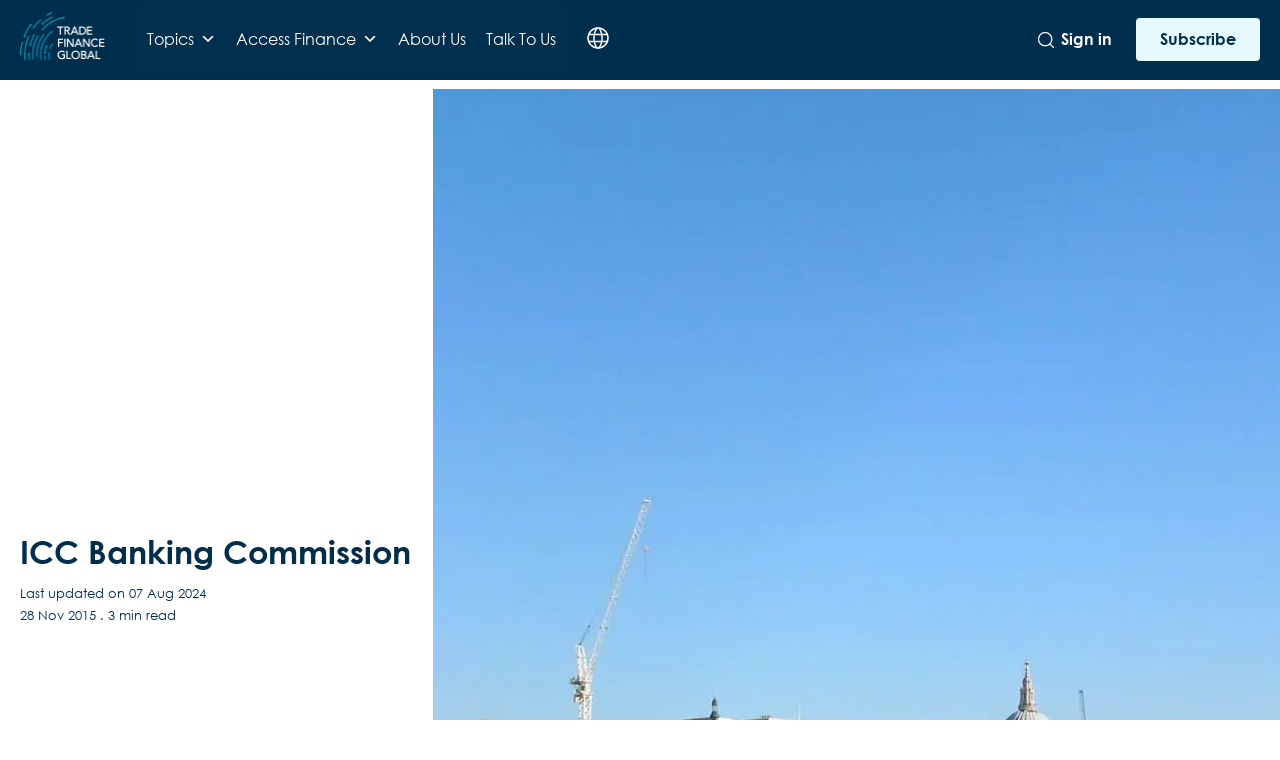

--- FILE ---
content_type: text/html; charset=UTF-8
request_url: https://www.tradefinanceglobal.com/awards/excellence-2015/icc-banking-commission/
body_size: 31864
content:
<!DOCTYPE html>
<!--[if lt IE 7 ]><html class="ie ie6" lang="en"> <![endif]-->
<!--[if IE 7 ]><html class="ie ie7" lang="en"> <![endif]-->
<!--[if IE 8 ]><html class="ie ie8" lang="en"> <![endif]-->
<!--[if (gte IE 9)|!(IE)]><!-->
<html lang="en-GB"> <!--<![endif]-->
<script> !function(t, e) {var o, n, p, r;e.__SV || (window.entailInsights = e,e._i = [],e.init = function(i, s, a) {function g(t, e) {var o = e.split(".");2 == o.length && (t = t[o[0]],e = o[1]),t[e] = function() {t.push([e].concat(Array.prototype.slice.call(arguments, 0)))}}(p = t.createElement("script")).type = "text/javascript",p.async = !0,p.src = "https://cdn.entail-insights.com/js/entail.js",(r = t.getElementsByTagName("script")[0]).parentNode.insertBefore(p, r);var u = e;for (void 0 !== a ? u = e[a] = [] : a = "entailInsights",u.toString = function(t) {var e = "entailInsights";return "entailInsights" !== a && (e += "." + a),t || (e += " (stub)"),e},o = "trackEvent capture opt_out_capturing has_opted_out_capturing opt_in_capturing reset".split(" "),n = 0; n < o.length; n++)g(u, o[n]);e._i.push([i, s, a])},e.__SV = 1)}(document, window.entailInsights || []);
  entailInsights.init('et-b9db9545-1df2-5fa5-9f1b-db3bbcb3d2b0', { disable_decide: false });
  </script>
<head>
    <!-- Google tag (gtag.js) -->
<script async src="https://www.googletagmanager.com/gtag/js?id=G-88T0B6HL64"></script>
<script>
  window.dataLayer = window.dataLayer || [];
  function gtag(){dataLayer.push(arguments);}
  gtag('js', new Date());

  gtag('config', 'G-88T0B6HL64');
  gtag('config', 'G-TZ0KCPJ0MT'); 
</script>
<!-- Google Tag Manager -->
<script>(function(w,d,s,l,i){w[l]=w[l]||[];w[l].push({'gtm.start':
new Date().getTime(),event:'gtm.js'});var f=d.getElementsByTagName(s)[0],
j=d.createElement(s),dl=l!='dataLayer'?'&l='+l:'';j.async=true;j.src=
'https://www.googletagmanager.com/gtm.js?id='+i+dl;f.parentNode.insertBefore(j,f);
})(window,document,'script','dataLayer','GTM-WWWGBM');</script>
<!-- End Google Tag Manager -->
    <!-- Basic Page Needs
    ========================================================= -->
    <meta charset="UTF-8">
    <title>ICC Banking Commission | Best Global Digital Innovator</title>

    <!--[if lt IE 9]>
    <script src="http://html5shim.googlecode.com/svn/trunk/html5.js"></script>
    <![endif]-->

    
    <!-- Mobile Specific Metas & Favicons
    ========================================================= -->
            <meta name="viewport" content="width=device-width, initial-scale=1.0, maximum-scale=1.0, user-scalable=no">
    
    
    
    
        <link rel="canonical" href="https://www.tradefinanceglobal.com/awards/excellence-2015/icc-banking-commission/"/>        <!-- WordPress Stuff
    ========================================================= -->
    <link rel="pingback" href="https://www.tradefinanceglobal.com/xmlrpc.php" />
    
    <meta name='robots' content='index, follow, max-image-preview:large, max-snippet:-1, max-video-preview:-1' />
	<style>img:is([sizes="auto" i], [sizes^="auto," i]) { contain-intrinsic-size: 3000px 1500px }</style>
	<script id="cookieyes" type="text/javascript" src="https://cdn-cookieyes.com/client_data/1195f39d2dfb695670360926/script.js"></script>
<!-- Google Tag Manager for WordPress by gtm4wp.com -->
<script data-cfasync="false" data-pagespeed-no-defer>
	var gtm4wp_datalayer_name = "dataLayer";
	var dataLayer = dataLayer || [];

	const gtm4wp_scrollerscript_debugmode         = true;
	const gtm4wp_scrollerscript_callbacktime      = 100;
	const gtm4wp_scrollerscript_readerlocation    = 150;
	const gtm4wp_scrollerscript_contentelementid  = "content";
	const gtm4wp_scrollerscript_scannertime       = 60;
</script>
<!-- End Google Tag Manager for WordPress by gtm4wp.com -->
	<!-- This site is optimized with the Yoast SEO Premium plugin v26.3 (Yoast SEO v26.3) - https://yoast.com/wordpress/plugins/seo/ -->
	<meta name="description" content="The ICC Banking Commission won the Best Global Digital Innovator Prize at the Trade Finance Global Excellence Awards 2015." />
	<link rel="canonical" href="https://www.tradefinanceglobal.com/awards/excellence-2015/icc-banking-commission/" />
	<meta property="og:locale" content="en_GB" />
	<meta property="og:type" content="article" />
	<meta property="og:title" content="ICC Banking Commission" />
	<meta property="og:description" content="The ICC Banking Commission won the Best Global Digital Innovator Prize at the Trade Finance Global Excellence Awards 2015." />
	<meta property="og:url" content="https://www.tradefinanceglobal.com/awards/excellence-2015/icc-banking-commission/" />
	<meta property="og:site_name" content="Trade Finance Global" />
	<meta property="article:modified_time" content="2024-08-07T11:21:53+00:00" />
	<meta property="og:image" content="https://www.tradefinanceglobal.com/wp-content/uploads/2024/06/City-Skyline.jpg" />
	<meta property="og:image:width" content="1300" />
	<meta property="og:image:height" content="973" />
	<meta property="og:image:type" content="image/jpeg" />
	<meta name="twitter:card" content="summary_large_image" />
	<meta name="twitter:label1" content="Estimated reading time" />
	<meta name="twitter:data1" content="4 minutes" />
	<script type="application/ld+json" class="yoast-schema-graph">{"@context":"https://schema.org","@graph":[{"@type":"WebPage","@id":"https://www.tradefinanceglobal.com/awards/excellence-2015/icc-banking-commission/","url":"https://www.tradefinanceglobal.com/awards/excellence-2015/icc-banking-commission/","name":"ICC Banking Commission | Best Global Digital Innovator","isPartOf":{"@id":"https://www.tradefinanceglobal.com/#website"},"primaryImageOfPage":{"@id":"https://www.tradefinanceglobal.com/awards/excellence-2015/icc-banking-commission/#primaryimage"},"image":{"@id":"https://www.tradefinanceglobal.com/awards/excellence-2015/icc-banking-commission/#primaryimage"},"thumbnailUrl":"https://www.tradefinanceglobal.com/wp-content/uploads/2024/06/City-Skyline.jpg","datePublished":"2015-11-28T14:36:23+00:00","dateModified":"2024-08-07T11:21:53+00:00","description":"The ICC Banking Commission won the Best Global Digital Innovator Prize at the Trade Finance Global Excellence Awards 2015.","breadcrumb":{"@id":"https://www.tradefinanceglobal.com/awards/excellence-2015/icc-banking-commission/#breadcrumb"},"inLanguage":"en-GB","potentialAction":[{"@type":"ReadAction","target":["https://www.tradefinanceglobal.com/awards/excellence-2015/icc-banking-commission/"]}]},{"@type":"ImageObject","inLanguage":"en-GB","@id":"https://www.tradefinanceglobal.com/awards/excellence-2015/icc-banking-commission/#primaryimage","url":"https://www.tradefinanceglobal.com/wp-content/uploads/2024/06/City-Skyline.jpg","contentUrl":"https://www.tradefinanceglobal.com/wp-content/uploads/2024/06/City-Skyline.jpg","width":1300,"height":973},{"@type":"BreadcrumbList","@id":"https://www.tradefinanceglobal.com/awards/excellence-2015/icc-banking-commission/#breadcrumb","itemListElement":[{"@type":"ListItem","position":1,"name":"Home","item":"https://www.tradefinanceglobal.com/"},{"@type":"ListItem","position":2,"name":"TFG International Trade Awards","item":"https://www.tradefinanceglobal.com/awards/"},{"@type":"ListItem","position":3,"name":"2015 | TFG Excellence Awards","item":"https://www.tradefinanceglobal.com/awards/excellence-2015/"},{"@type":"ListItem","position":4,"name":"ICC Banking Commission"}]},{"@type":"WebSite","@id":"https://www.tradefinanceglobal.com/#website","url":"https://www.tradefinanceglobal.com/","name":"Trade Finance Global","description":"","publisher":{"@id":"https://www.tradefinanceglobal.com/#/schema/person/d4187fc50bc26e3ed35d11e7743f6b16"},"potentialAction":[{"@type":"SearchAction","target":{"@type":"EntryPoint","urlTemplate":"https://www.tradefinanceglobal.com/?s={search_term_string}"},"query-input":{"@type":"PropertyValueSpecification","valueRequired":true,"valueName":"search_term_string"}}],"inLanguage":"en-GB"},{"@type":["Person","Organization"],"@id":"https://www.tradefinanceglobal.com/#/schema/person/d4187fc50bc26e3ed35d11e7743f6b16","name":"3aplus63.ru","image":{"@type":"ImageObject","inLanguage":"en-GB","@id":"https://www.tradefinanceglobal.com/#/schema/person/image/","url":"https://www.tradefinanceglobal.com/wp-content/uploads/2020/04/cropped-TFG-Logo-scaled-1.jpg","contentUrl":"https://www.tradefinanceglobal.com/wp-content/uploads/2020/04/cropped-TFG-Logo-scaled-1.jpg","width":1300,"height":722,"caption":"3aplus63.ru"},"logo":{"@id":"https://www.tradefinanceglobal.com/#/schema/person/image/"}}]}</script>
	<!-- / Yoast SEO Premium plugin. -->


<link rel='dns-prefetch' href='//js.hs-scripts.com' />
<link rel='dns-prefetch' href='//fonts.googleapis.com' />
<link rel="alternate" type="application/rss+xml" title="Trade Finance Global &raquo; Feed" href="https://www.tradefinanceglobal.com/feed/" />
<link rel="alternate" type="application/rss+xml" title="Trade Finance Global &raquo; Comments Feed" href="https://www.tradefinanceglobal.com/comments/feed/" />
<link rel="alternate" type="application/rss+xml" title="Trade Finance Global &raquo; ICC Banking Commission Comments Feed" href="https://www.tradefinanceglobal.com/awards/excellence-2015/icc-banking-commission/feed/" />
<link rel='stylesheet' id='headers-css' href='https://www.tradefinanceglobal.com/wp-content/themes/inovado/framework/css/headers.css?ver=1' type='text/css' media='all' />
<link rel='stylesheet' id='stylesheet-css' href='https://www.tradefinanceglobal.com/wp-content/themes/trade-finance-global-wp/style.css?ver=1' type='text/css' media='all' />
<link rel='stylesheet' id='retina-css' href='https://www.tradefinanceglobal.com/wp-content/themes/inovado/framework/css/retina.css?ver=1' type='text/css' media='only screen and (-webkit-min-device-pixel-ratio: 2)' />
<link rel='stylesheet' id='responsive-css' href='https://www.tradefinanceglobal.com/wp-content/themes/inovado/framework/css/responsive.css?ver=1' type='text/css' media='all' />
<link rel='stylesheet' id='wp-block-library-css' href='https://www.tradefinanceglobal.com/wp-content/plugins/gutenberg/build/styles/block-library/style.css?ver=22.0.0' type='text/css' media='all' />
<style id='elasticpress-related-posts-style-inline-css' type='text/css'>
.editor-styles-wrapper .wp-block-elasticpress-related-posts ul,.wp-block-elasticpress-related-posts ul{list-style-type:none;padding:0}.editor-styles-wrapper .wp-block-elasticpress-related-posts ul li a>div{display:inline}

</style>
<style id='classic-theme-styles-inline-css' type='text/css'>
/*! This file is auto-generated */
.wp-block-button__link{color:#fff;background-color:#32373c;border-radius:9999px;box-shadow:none;text-decoration:none;padding:calc(.667em + 2px) calc(1.333em + 2px);font-size:1.125em}.wp-block-file__button{background:#32373c;color:#fff;text-decoration:none}
</style>
<style id='global-styles-inline-css' type='text/css'>
:root{--wp--preset--aspect-ratio--square: 1;--wp--preset--aspect-ratio--4-3: 4/3;--wp--preset--aspect-ratio--3-4: 3/4;--wp--preset--aspect-ratio--3-2: 3/2;--wp--preset--aspect-ratio--2-3: 2/3;--wp--preset--aspect-ratio--16-9: 16/9;--wp--preset--aspect-ratio--9-16: 9/16;--wp--preset--color--black: #000000;--wp--preset--color--cyan-bluish-gray: #abb8c3;--wp--preset--color--white: #ffffff;--wp--preset--color--pale-pink: #f78da7;--wp--preset--color--vivid-red: #cf2e2e;--wp--preset--color--luminous-vivid-orange: #ff6900;--wp--preset--color--luminous-vivid-amber: #fcb900;--wp--preset--color--light-green-cyan: #7bdcb5;--wp--preset--color--vivid-green-cyan: #00d084;--wp--preset--color--pale-cyan-blue: #8ed1fc;--wp--preset--color--vivid-cyan-blue: #0693e3;--wp--preset--color--vivid-purple: #9b51e0;--wp--preset--gradient--vivid-cyan-blue-to-vivid-purple: linear-gradient(135deg,rgb(6,147,227) 0%,rgb(155,81,224) 100%);--wp--preset--gradient--light-green-cyan-to-vivid-green-cyan: linear-gradient(135deg,rgb(122,220,180) 0%,rgb(0,208,130) 100%);--wp--preset--gradient--luminous-vivid-amber-to-luminous-vivid-orange: linear-gradient(135deg,rgb(252,185,0) 0%,rgb(255,105,0) 100%);--wp--preset--gradient--luminous-vivid-orange-to-vivid-red: linear-gradient(135deg,rgb(255,105,0) 0%,rgb(207,46,46) 100%);--wp--preset--gradient--very-light-gray-to-cyan-bluish-gray: linear-gradient(135deg,rgb(238,238,238) 0%,rgb(169,184,195) 100%);--wp--preset--gradient--cool-to-warm-spectrum: linear-gradient(135deg,rgb(74,234,220) 0%,rgb(151,120,209) 20%,rgb(207,42,186) 40%,rgb(238,44,130) 60%,rgb(251,105,98) 80%,rgb(254,248,76) 100%);--wp--preset--gradient--blush-light-purple: linear-gradient(135deg,rgb(255,206,236) 0%,rgb(152,150,240) 100%);--wp--preset--gradient--blush-bordeaux: linear-gradient(135deg,rgb(254,205,165) 0%,rgb(254,45,45) 50%,rgb(107,0,62) 100%);--wp--preset--gradient--luminous-dusk: linear-gradient(135deg,rgb(255,203,112) 0%,rgb(199,81,192) 50%,rgb(65,88,208) 100%);--wp--preset--gradient--pale-ocean: linear-gradient(135deg,rgb(255,245,203) 0%,rgb(182,227,212) 50%,rgb(51,167,181) 100%);--wp--preset--gradient--electric-grass: linear-gradient(135deg,rgb(202,248,128) 0%,rgb(113,206,126) 100%);--wp--preset--gradient--midnight: linear-gradient(135deg,rgb(2,3,129) 0%,rgb(40,116,252) 100%);--wp--preset--font-size--small: 13px;--wp--preset--font-size--medium: 20px;--wp--preset--font-size--large: 36px;--wp--preset--font-size--x-large: 42px;--wp--preset--spacing--20: 0.44rem;--wp--preset--spacing--30: 0.67rem;--wp--preset--spacing--40: 1rem;--wp--preset--spacing--50: 1.5rem;--wp--preset--spacing--60: 2.25rem;--wp--preset--spacing--70: 3.38rem;--wp--preset--spacing--80: 5.06rem;--wp--preset--shadow--natural: 6px 6px 9px rgba(0, 0, 0, 0.2);--wp--preset--shadow--deep: 12px 12px 50px rgba(0, 0, 0, 0.4);--wp--preset--shadow--sharp: 6px 6px 0px rgba(0, 0, 0, 0.2);--wp--preset--shadow--outlined: 6px 6px 0px -3px rgb(255, 255, 255), 6px 6px rgb(0, 0, 0);--wp--preset--shadow--crisp: 6px 6px 0px rgb(0, 0, 0);}:where(.is-layout-flex){gap: 0.5em;}:where(.is-layout-grid){gap: 0.5em;}body .is-layout-flex{display: flex;}.is-layout-flex{flex-wrap: wrap;align-items: center;}.is-layout-flex > :is(*, div){margin: 0;}body .is-layout-grid{display: grid;}.is-layout-grid > :is(*, div){margin: 0;}:where(.wp-block-columns.is-layout-flex){gap: 2em;}:where(.wp-block-columns.is-layout-grid){gap: 2em;}:where(.wp-block-post-template.is-layout-flex){gap: 1.25em;}:where(.wp-block-post-template.is-layout-grid){gap: 1.25em;}.has-black-color{color: var(--wp--preset--color--black) !important;}.has-cyan-bluish-gray-color{color: var(--wp--preset--color--cyan-bluish-gray) !important;}.has-white-color{color: var(--wp--preset--color--white) !important;}.has-pale-pink-color{color: var(--wp--preset--color--pale-pink) !important;}.has-vivid-red-color{color: var(--wp--preset--color--vivid-red) !important;}.has-luminous-vivid-orange-color{color: var(--wp--preset--color--luminous-vivid-orange) !important;}.has-luminous-vivid-amber-color{color: var(--wp--preset--color--luminous-vivid-amber) !important;}.has-light-green-cyan-color{color: var(--wp--preset--color--light-green-cyan) !important;}.has-vivid-green-cyan-color{color: var(--wp--preset--color--vivid-green-cyan) !important;}.has-pale-cyan-blue-color{color: var(--wp--preset--color--pale-cyan-blue) !important;}.has-vivid-cyan-blue-color{color: var(--wp--preset--color--vivid-cyan-blue) !important;}.has-vivid-purple-color{color: var(--wp--preset--color--vivid-purple) !important;}.has-black-background-color{background-color: var(--wp--preset--color--black) !important;}.has-cyan-bluish-gray-background-color{background-color: var(--wp--preset--color--cyan-bluish-gray) !important;}.has-white-background-color{background-color: var(--wp--preset--color--white) !important;}.has-pale-pink-background-color{background-color: var(--wp--preset--color--pale-pink) !important;}.has-vivid-red-background-color{background-color: var(--wp--preset--color--vivid-red) !important;}.has-luminous-vivid-orange-background-color{background-color: var(--wp--preset--color--luminous-vivid-orange) !important;}.has-luminous-vivid-amber-background-color{background-color: var(--wp--preset--color--luminous-vivid-amber) !important;}.has-light-green-cyan-background-color{background-color: var(--wp--preset--color--light-green-cyan) !important;}.has-vivid-green-cyan-background-color{background-color: var(--wp--preset--color--vivid-green-cyan) !important;}.has-pale-cyan-blue-background-color{background-color: var(--wp--preset--color--pale-cyan-blue) !important;}.has-vivid-cyan-blue-background-color{background-color: var(--wp--preset--color--vivid-cyan-blue) !important;}.has-vivid-purple-background-color{background-color: var(--wp--preset--color--vivid-purple) !important;}.has-black-border-color{border-color: var(--wp--preset--color--black) !important;}.has-cyan-bluish-gray-border-color{border-color: var(--wp--preset--color--cyan-bluish-gray) !important;}.has-white-border-color{border-color: var(--wp--preset--color--white) !important;}.has-pale-pink-border-color{border-color: var(--wp--preset--color--pale-pink) !important;}.has-vivid-red-border-color{border-color: var(--wp--preset--color--vivid-red) !important;}.has-luminous-vivid-orange-border-color{border-color: var(--wp--preset--color--luminous-vivid-orange) !important;}.has-luminous-vivid-amber-border-color{border-color: var(--wp--preset--color--luminous-vivid-amber) !important;}.has-light-green-cyan-border-color{border-color: var(--wp--preset--color--light-green-cyan) !important;}.has-vivid-green-cyan-border-color{border-color: var(--wp--preset--color--vivid-green-cyan) !important;}.has-pale-cyan-blue-border-color{border-color: var(--wp--preset--color--pale-cyan-blue) !important;}.has-vivid-cyan-blue-border-color{border-color: var(--wp--preset--color--vivid-cyan-blue) !important;}.has-vivid-purple-border-color{border-color: var(--wp--preset--color--vivid-purple) !important;}.has-vivid-cyan-blue-to-vivid-purple-gradient-background{background: var(--wp--preset--gradient--vivid-cyan-blue-to-vivid-purple) !important;}.has-light-green-cyan-to-vivid-green-cyan-gradient-background{background: var(--wp--preset--gradient--light-green-cyan-to-vivid-green-cyan) !important;}.has-luminous-vivid-amber-to-luminous-vivid-orange-gradient-background{background: var(--wp--preset--gradient--luminous-vivid-amber-to-luminous-vivid-orange) !important;}.has-luminous-vivid-orange-to-vivid-red-gradient-background{background: var(--wp--preset--gradient--luminous-vivid-orange-to-vivid-red) !important;}.has-very-light-gray-to-cyan-bluish-gray-gradient-background{background: var(--wp--preset--gradient--very-light-gray-to-cyan-bluish-gray) !important;}.has-cool-to-warm-spectrum-gradient-background{background: var(--wp--preset--gradient--cool-to-warm-spectrum) !important;}.has-blush-light-purple-gradient-background{background: var(--wp--preset--gradient--blush-light-purple) !important;}.has-blush-bordeaux-gradient-background{background: var(--wp--preset--gradient--blush-bordeaux) !important;}.has-luminous-dusk-gradient-background{background: var(--wp--preset--gradient--luminous-dusk) !important;}.has-pale-ocean-gradient-background{background: var(--wp--preset--gradient--pale-ocean) !important;}.has-electric-grass-gradient-background{background: var(--wp--preset--gradient--electric-grass) !important;}.has-midnight-gradient-background{background: var(--wp--preset--gradient--midnight) !important;}.has-small-font-size{font-size: var(--wp--preset--font-size--small) !important;}.has-medium-font-size{font-size: var(--wp--preset--font-size--medium) !important;}.has-large-font-size{font-size: var(--wp--preset--font-size--large) !important;}.has-x-large-font-size{font-size: var(--wp--preset--font-size--x-large) !important;}
:where(.wp-block-columns.is-layout-flex){gap: 2em;}:where(.wp-block-columns.is-layout-grid){gap: 2em;}
:root :where(.wp-block-pullquote){font-size: 1.5em;line-height: 1.6;}
:where(.wp-block-post-template.is-layout-flex){gap: 1.25em;}:where(.wp-block-post-template.is-layout-grid){gap: 1.25em;}
:where(.wp-block-term-template.is-layout-flex){gap: 1.25em;}:where(.wp-block-term-template.is-layout-grid){gap: 1.25em;}
</style>
<link rel='stylesheet' id='dashicons-css' href='https://www.tradefinanceglobal.com/wp-includes/css/dashicons.min.css?ver=6.7.2' type='text/css' media='all' />
<link rel='stylesheet' id='ep_general_styles-css' href='https://www.tradefinanceglobal.com/wp-content/plugins/elasticpress/dist/css/general-styles.css?ver=66295efe92a630617c00' type='text/css' media='all' />
<link rel='stylesheet' id='megamenu-css' href='https://www.tradefinanceglobal.com/wp-content/uploads/maxmegamenu/style.css?ver=b6bbb7' type='text/css' media='all' />
<link rel='stylesheet' id='megamenu-genericons-css' href='https://www.tradefinanceglobal.com/wp-content/plugins/megamenu-pro/icons/genericons/genericons/genericons.css?ver=2.2.9.1' type='text/css' media='all' />
<link rel='stylesheet' id='megamenu-fontawesome-css' href='https://www.tradefinanceglobal.com/wp-content/plugins/megamenu-pro/icons/fontawesome/css/font-awesome.min.css?ver=2.2.9.1' type='text/css' media='all' />
<link rel='stylesheet' id='megamenu-fontawesome5-css' href='https://www.tradefinanceglobal.com/wp-content/plugins/megamenu-pro/icons/fontawesome5/css/all.min.css?ver=2.2.9.1' type='text/css' media='all' />
<link rel='stylesheet' id='swiper-style-css' href='https://www.tradefinanceglobal.com/wp-content/themes/trade-finance-global-wp/js/swiper.min.css?ver=6.7.2' type='text/css' media='all' />
<link rel='stylesheet' id='pdf-flipbook-style-css' href='https://www.tradefinanceglobal.com/wp-content/themes/trade-finance-global-wp/js/pdf-flipbook/css/min.css?ver=6.7.2' type='text/css' media='all' />
<link rel='stylesheet' id='pdf-flipbook-themify-icon-style-css' href='https://www.tradefinanceglobal.com/wp-content/themes/trade-finance-global-wp/js/pdf-flipbook/css/themify-icons.min.css?ver=6.7.2' type='text/css' media='all' />
<link crossorigin="anonymous" rel='stylesheet' id='wpb-google-fonts-css' href='https://fonts.googleapis.com/css?family=Lato%3A300%2C400%2C700&#038;ver=6.7.2' type='text/css' media='all' />
<link rel='stylesheet' id='theme-style-css' href='https://www.tradefinanceglobal.com/wp-content/themes/trade-finance-global-wp/dist/css/styles.css?ver=1731901090' type='text/css' media='all' />
<link crossorigin="anonymous" rel='stylesheet' id='options_typography_Open+Sans:400,600-css' href='https://fonts.googleapis.com/css?family=Open+Sans:400,600' type='text/css' media='all' />
<link rel='stylesheet' id='elasticpress-facets-css' href='https://www.tradefinanceglobal.com/wp-content/plugins/elasticpress/dist/css/facets-styles.css?ver=e96caca972beab457d95' type='text/css' media='all' />
<link rel='stylesheet' id='elementor-frontend-css' href='https://www.tradefinanceglobal.com/wp-content/plugins/elementor/assets/css/frontend.min.css?ver=3.31.2' type='text/css' media='all' />
<link rel='stylesheet' id='eael-general-css' href='https://www.tradefinanceglobal.com/wp-content/plugins/essential-addons-for-elementor-lite/assets/front-end/css/view/general.min.css?ver=6.2.4' type='text/css' media='all' />
<script type="text/javascript" src="https://www.tradefinanceglobal.com/wp-content/themes/trade-finance-global-wp/js/jquery.min.js" id="jquery-js"></script>
<script type="text/javascript" src="https://www.tradefinanceglobal.com/wp-content/plugins/duracelltomi-google-tag-manager/dist/js/analytics-talk-content-tracking.js?ver=1.22.1" id="gtm4wp-scroll-tracking-js"></script>
<script type="text/javascript" id="ajax-login-script-js-extra">
/* <![CDATA[ */
var ajax_login_object = {"ajaxurl":"https:\/\/www.tradefinanceglobal.com\/wp-admin\/admin-ajax.php","loadingmessage":"Sending user info, please wait..."};
/* ]]> */
</script>
<script type="text/javascript" src="https://www.tradefinanceglobal.com/wp-content/themes/trade-finance-global-wp/js/ajax-login-script.js?ver=6.7.2" id="ajax-login-script-js"></script>
<link rel="https://api.w.org/" href="https://www.tradefinanceglobal.com/wp-json/" /><link rel="alternate" title="JSON" type="application/json" href="https://www.tradefinanceglobal.com/wp-json/wp/v2/pages/5724" /><link rel="EditURI" type="application/rsd+xml" title="RSD" href="https://www.tradefinanceglobal.com/xmlrpc.php?rsd" />
<meta name="generator" content="WordPress 6.7.2" />
<link rel='shortlink' href='https://www.tradefinanceglobal.com/?p=5724' />
<link rel="alternate" title="oEmbed (JSON)" type="application/json+oembed" href="https://www.tradefinanceglobal.com/wp-json/oembed/1.0/embed?url=https%3A%2F%2Fwww.tradefinanceglobal.com%2Fawards%2Fexcellence-2015%2Ficc-banking-commission%2F" />
<link rel="alternate" title="oEmbed (XML)" type="text/xml+oembed" href="https://www.tradefinanceglobal.com/wp-json/oembed/1.0/embed?url=https%3A%2F%2Fwww.tradefinanceglobal.com%2Fawards%2Fexcellence-2015%2Ficc-banking-commission%2F&#038;format=xml" />
			<!-- DO NOT COPY THIS SNIPPET! Start of Page Analytics Tracking for HubSpot WordPress plugin v11.3.21-->
			<script class="hsq-set-content-id" data-content-id="standard-page">
				var _hsq = _hsq || [];
				_hsq.push(["setContentType", "standard-page"]);
			</script>
			<!-- DO NOT COPY THIS SNIPPET! End of Page Analytics Tracking for HubSpot WordPress plugin -->
			  <script src="https://cdn.onesignal.com/sdks/web/v16/OneSignalSDK.page.js" defer></script>
  <script>
          window.OneSignalDeferred = window.OneSignalDeferred || [];
          OneSignalDeferred.push(async function(OneSignal) {
            await OneSignal.init({
              appId: "6d3d897a-9015-429f-90f4-642084fc0499",
              serviceWorkerOverrideForTypical: true,
              path: "https://www.tradefinanceglobal.com/wp-content/plugins/onesignal-free-web-push-notifications/sdk_files/",
              serviceWorkerParam: { scope: "/wp-content/plugins/onesignal-free-web-push-notifications/sdk_files/push/onesignal/" },
              serviceWorkerPath: "OneSignalSDKWorker.js",
            });
          });

          // Unregister the legacy OneSignal service worker to prevent scope conflicts
          if (navigator.serviceWorker) {
            navigator.serviceWorker.getRegistrations().then((registrations) => {
              // Iterate through all registered service workers
              registrations.forEach((registration) => {
                // Check the script URL to identify the specific service worker
                if (registration.active && registration.active.scriptURL.includes('OneSignalSDKWorker.js.php')) {
                  // Unregister the service worker
                  registration.unregister().then((success) => {
                    if (success) {
                      console.log('OneSignalSW: Successfully unregistered:', registration.active.scriptURL);
                    } else {
                      console.log('OneSignalSW: Failed to unregister:', registration.active.scriptURL);
                    }
                  });
                }
              });
            }).catch((error) => {
              console.error('Error fetching service worker registrations:', error);
            });
        }
        </script>
<!-- Schema optimized by Schema Pro --><script type="application/ld+json">{"@context":"https://schema.org","@type":"Service","name":"ICC Banking Commission","serviceType":"Trade Finance Global","image":{"@type":"ImageObject","url":"https://www.tradefinanceglobal.com/wp-content/uploads/2024/06/City-Skyline.jpg","width":1300,"height":973},"provider":{"@type":"LocalBusiness","name":"Trade Finance Global","telephone":null,"priceRange":null,"address":{"@type":"PostalAddress","addressLocality":"London","addressRegion":"United Kingdom","streetAddress":null}},"description":"Content\n\n\n\n\n\n\n\nICC Banking Commission – Best Global Digital Innovator\n\n\n\nGiven the suite of digital training products and authority of the ICC Banking Commission in the trade finance space, as well as their investment and growth into online, the ICC Banking Commission was awarded the prize for “Best Global Digital Innovator”. We spoke to&nbsp;Daniel Schmand, the Chair of the ICC Banking Commission and Head of Trade Finance &amp; Cash Management Corporates EMEA, Deutsche Bank.\n\n\n\n\n\n\n\n\n\n\n\n\n\n\n\n\n\nIn 10 words or less, what does the ICC Banking Commission do?\n\n\n\nThe most authoritative voice in the field of trade finance.\n\n\n\n\n\n\n\nWhere do you see trade finance in the next 5 years, and what do you see as the main future global trends that could affect this?\n\n\n\nI am very positive about the prospects for the trade finance industry over the next five years, as it will continue to support and lubricate trade and globalization. ICC Banking Commission will continue to play a significant part by advocating cross-border standardization and facilitation through its various initiatives.\n\n\n\n\n\n\n\n\n\nA few main trends are currently shaping the trade finance industry and will continue to do so in a more disruptive manner. These include: digitalization of trade and innovation in technology; education; market intelligence; regulations; as well as new market entrants.\n\n\n\nThere will be increasingly more digitalization in the years to come and there has already been good progress in documentary trade by banks through the use of electronic bills of lading, dematerialization of key documents and increasing use of emerging technologies.\n\n\n\nIn the area of access to education in trade and trade finance, the recently launched ICC Academy is already creating a ‘common language’, as well as a new and democratic standard for education and in broadening the understanding of trade finance.\n\n\n\nOn the regulation side, while the dangers that regulatory changes seek to address are key, and cannot be ignored, we must continue in our efforts to ensure that these do not obstruct the flow of trade. The banking industry’s reputation has been tarnished in recent years, but banks’ central and crucial role as facilitators and supporters of trade and economic growth must be understood and encouraged. We need to ensure that regulation is protective, but not restrictive, and levels the playing field rather than heightening imbalances.\n\n\n\nFinally, new or alternative financiers will continue to support trade in areas where banks are restricted by risk appetites, regulatory burdens or stakeholder concerns. I welcome new market entrants and fresh thinkers in a sector that has always embraced innovation.\n\n\n\n\n\n\n\n\n\nWhat does digital mean for the ICC Banking Commission and how has it shaped the organisation?\n\n\n\nICC Banking Commission is dedicated to facilitating trade and investment and therefore supports the considerable opportunities that digitalization will bring to business, consumers, governments and society. Benefits will flow from greater access to knowledge, information, goods and services.\n\n\n\nTwo of the most relevant areas in which the ICC Banking Commission has contributed towards more inclusive digitization are the Bank Payment Obligation Rules and online access to trade finance-related knowledge through the ICC Academy.\n\n\n\nAs a body creating universally-accepted rules and guidelines for international banking practice, the ICC Banking Commission, together with its institutional partner SWIFT, have put forward the Uniform Rules for Bank Payment Obligations. These are 21st century standards for supply chain finance that will govern Bank Payment Obligations transactions worldwide. BPO is an alternative means of settlement in international trade, providing the benefits of a letter of credit in an automated and secure environment.\n\n\n\n\n\n\n\n\n\n\n\n\n\n\n\n\n\nWhat is the strategic focus of the company in the short to medium term? (1-5 years)\n\n\n\n\n\n\n\n\n\n\n\n\n\n\n\n\n\n\n\nThrough our Banking Commission, our strategic trade finance focus: digitization; enhancement of standardization; global harmonization of regulations and formats; encourage cross-border trade; disseminate knowledge and awareness of the importance of trade finance and banks; and to work with regulators to ensure that effective regulations are implemented without restricting growth. Among these issues, we must work towards repairing and reassessing banks’ contract with society.\n\n\n\nIt is the connection between banks and corporates that will foster this growth, and that requires trust and communication. The ICC Banking Commission’s work is aimed at ensuring that banks’ resources are optimally employed to generate trade and economic growth."}</script><!-- / Schema optimized by Schema Pro --><!-- Schema optimized by Schema Pro --><script type="application/ld+json">{"@context":"https://schema.org","@type":"Person","name":"Deepesh Patel","email":null,"gender":null,"memberOf":null,"nationality":null,"image":{"@type":"ImageObject","url":"https://secure.gravatar.com/avatar/c5c7f46c74d085beb1f2c4863fc91b31?s=96&#038;d=mm&#038;r=g","width":96,"height":96},"jobTitle":null,"telephone":null}</script><!-- / Schema optimized by Schema Pro --><!-- site-navigation-element Schema optimized by Schema Pro --><script type="application/ld+json">{"@context":"https:\/\/schema.org","@graph":[{"@context":"https:\/\/schema.org","@type":"SiteNavigationElement","id":"site-navigation","name":"","url":""}]}</script><!-- / site-navigation-element Schema optimized by Schema Pro --><!-- sitelink-search-box Schema optimized by Schema Pro --><script type="application/ld+json">{"@context":"https:\/\/schema.org","@type":"WebSite","name":"Trade Finance Global","url":"https:\/\/www.tradefinanceglobal.com","potentialAction":[{"@type":"SearchAction","target":"https:\/\/www.tradefinanceglobal.com\/?s={search_term_string}","query-input":"required name=search_term_string"}]}</script><!-- / sitelink-search-box Schema optimized by Schema Pro --><!-- breadcrumb Schema optimized by Schema Pro --><script type="application/ld+json">{"@context":"https:\/\/schema.org","@type":"BreadcrumbList","itemListElement":[{"@type":"ListItem","position":1,"item":{"@id":"https:\/\/www.tradefinanceglobal.com\/","name":"Home"}},{"@type":"ListItem","position":2,"item":{"@id":"https:\/\/www.tradefinanceglobal.com\/awards\/","name":"TFG International Trade Awards"}},{"@type":"ListItem","position":3,"item":{"@id":"https:\/\/www.tradefinanceglobal.com\/awards\/excellence-2015\/","name":"2015 | TFG Excellence Awards"}},{"@type":"ListItem","position":4,"item":{"@id":"https:\/\/www.tradefinanceglobal.com\/awards\/excellence-2015\/icc-banking-commission\/","name":"ICC Banking Commission"}}]}</script><!-- / breadcrumb Schema optimized by Schema Pro -->
<!-- Google Tag Manager for WordPress by gtm4wp.com -->
<!-- GTM Container placement set to automatic -->
<script data-cfasync="false" data-pagespeed-no-defer type="text/javascript">
	var dataLayer_content = {"visitorLoginState":"logged-out","visitorType":"visitor-logged-out","pagePostType":"page","pagePostType2":"single-page","pagePostAuthor":"Deepesh Patel","browserName":"","browserVersion":"","browserEngineName":"","browserEngineVersion":"","osName":"","osVersion":"","deviceType":"bot","deviceManufacturer":"","deviceModel":""};
	dataLayer.push( dataLayer_content );
</script>
<script data-cfasync="false" data-pagespeed-no-defer type="text/javascript">
(function(w,d,s,l,i){w[l]=w[l]||[];w[l].push({'gtm.start':
new Date().getTime(),event:'gtm.js'});var f=d.getElementsByTagName(s)[0],
j=d.createElement(s),dl=l!='dataLayer'?'&l='+l:'';j.async=true;j.src=
'//www.googletagmanager.com/gtm.js?id='+i+dl;f.parentNode.insertBefore(j,f);
})(window,document,'script','dataLayer','GTM-WWWGBM');
</script>
<!-- End Google Tag Manager for WordPress by gtm4wp.com -->	<script type="text/javascript" src="https://maps.google.com/maps/api/js?sensor=false"></script>
	<meta name="generator" content="Elementor 3.31.2; features: e_font_icon_svg, additional_custom_breakpoints, e_element_cache; settings: css_print_method-external, google_font-enabled, font_display-swap">
			<style>
				.e-con.e-parent:nth-of-type(n+4):not(.e-lazyloaded):not(.e-no-lazyload),
				.e-con.e-parent:nth-of-type(n+4):not(.e-lazyloaded):not(.e-no-lazyload) * {
					background-image: none !important;
				}
				@media screen and (max-height: 1024px) {
					.e-con.e-parent:nth-of-type(n+3):not(.e-lazyloaded):not(.e-no-lazyload),
					.e-con.e-parent:nth-of-type(n+3):not(.e-lazyloaded):not(.e-no-lazyload) * {
						background-image: none !important;
					}
				}
				@media screen and (max-height: 640px) {
					.e-con.e-parent:nth-of-type(n+2):not(.e-lazyloaded):not(.e-no-lazyload),
					.e-con.e-parent:nth-of-type(n+2):not(.e-lazyloaded):not(.e-no-lazyload) * {
						background-image: none !important;
					}
				}
			</style>
						<style id="wpsp-style-frontend"></style>
			<link rel="icon" href="https://www.tradefinanceglobal.com/wp-content/uploads/2014/11/cropped-apple-icon-144x144-1-32x32.jpg" sizes="32x32" />
<link rel="icon" href="https://www.tradefinanceglobal.com/wp-content/uploads/2014/11/cropped-apple-icon-144x144-1-192x192.jpg" sizes="192x192" />
<link rel="apple-touch-icon" href="https://www.tradefinanceglobal.com/wp-content/uploads/2014/11/cropped-apple-icon-144x144-1-180x180.jpg" />
<meta name="msapplication-TileImage" content="https://www.tradefinanceglobal.com/wp-content/uploads/2014/11/cropped-apple-icon-144x144-1-270x270.jpg" />

	<style>
		
				
		 		@media only screen and (max-width: 767px) {
			#topbar .callus{ background: #efefef; }	
		}
				
				
				
		
		
			.title{
				display:block;
				line-height: 1 !important;
				background: none;
				margin:0 0 20px 0;
				border-bottom:1px solid #f1f1f1;
				
			}

			.title span{
				display:inline-block;
				line-height: 1 !important;
				background: none;
				margin: 0 0 -1px 0;
				padding: 0 0 10px 0;
				border-bottom:1px solid #cccccc;
			}

				
				
	</style>

		<style type="text/css" id="wp-custom-css">
			.company_logo img {
    height: 200px;
    object-fit: contain;
}
.author-bio .bold {
    font-weight:300 !important;
 
}
.author-bio .bold:first-child {
    font-weight: 600 !important;
    text-transform: uppercase !important;
}
@media  (max-width: 1200px) {
	.wp-block-buttons > .wp-block-button.wp-block-button__width-25 {
  width: unset !important;
}
}
@media  (max-width: 1150px) {
	.wp-block-buttons > .wp-block-button.wp-block-button__width-25 {
  width: unset !important;
}
}
@media  (max-width: 992px) {
	.wp-block-buttons > .wp-block-button.wp-block-button__width-25 {
  width: unset !important;
}

}
}

@media  (max-width: 576px) {
		.wp-block-button__link {

	font-size: 12px !important !important;
}
	.wp-block-buttons > .wp-block-button.wp-block-button__width-25 {
  width: unset !important;
}
}
@media  (max-width: 480px) {
.single-post-content .is-layout-flex {
	flex-direction: column;
}
.single-post-content .wp-block-buttons > .wp-block-button.wp-block-button__width-25 {
	width: 100% !important;
}
.single-post-content .wp-block-buttons > .wp-block-button {
	display: inline-block;
	margin: 0;
	width: 100% !important;
}
.wp-block-button__link {
    font-size: 14px !important;
    width: 100%;
  }
	.wp-block-button__link {

	font-size: 12px !important !important;
}
}
.single-post .single-post-content { text-align: left !important;}
.content > .d-grid {
  scroll-margin-top: 200px; 
}

/*hiding some elements during transition - glee*/
section.full-width.block-slider_with_image.py-10{
    display: none;
}
/*table content style replicate - glee*/
li.content-list:hover {
	    color: #006db3!important;
}

/* Hide issue date in single edition and its template page */
.single-edition .issue-date, .page-template-page-editions .issue-date {
	display:none;
}

		</style>
		<style type="text/css">/** Mega Menu CSS: fs **/</style>
    <style>
        @media screen and (max-width: 782px) {
            html {
                margin-top: 0px !important;
            }
        }
    </style>
    <script>
        let action = '';
    </script>
</head>

<body class="page-template-default page page-id-5724 page-child parent-pageid-5522 wp-custom-logo wp-schema-pro-2.10.3 mega-menu-main-navigation elementor-default elementor-kit-144103">
    <!-- Google Tag Manager (noscript) -->
<noscript><iframe src="https://www.googletagmanager.com/ns.html?id=GTM-WWWGBM"
height="0" width="0" style="display:none;visibility:hidden"></iframe></noscript>
<!-- End Google Tag Manager (noscript) -->    <h1 class="d-hidden">ICC Banking Commission | Best Global Digital Innovator</h1>
    <div class="wrapall overflow-x-hidden">
        <div class="for-header bg-black dark-mode">
            <!-- ArtNote: Disabled theme's header option for the sake of custom implementation  -->
            <style>
    #mega-menu-wrap-main_navigation {
        float: left !important;
        margin-right: 20px !important;
    }

    .mega-sub-menu .mega-menu-item .widget_maxmegamenu_reusable_block a {
        color: var(--80-blue) !important;
    }

    .column-anchor .wp-block-column {
        cursor: pointer;
    }

    .sub-menu>li:not(.sub__close) a {
        justify-content: flex-start;
    }

    #mainNavigationMob li.sub__close>a::before {
        margin-top: 6px;
    }

    .logged-in.administrator .wrapall {
        margin-top: 80px;
    }

    .logged-in.administrator .for-header {
        top: 32px;
    }

    .logged-in:not(.administrator) .for-header {
        top: 0 !important;
    }

    .logged-in.customer .for-header,
    .logged-in.author .for-header {
        top: 0;
    }

    .tabs.tabs-horizontal li {
        border-bottom-width: 2px;
    }

    .wp-block-image .aligncenter {
        text-align: center;
    }

    .wp-block-image .alignleft {
        text-align: left;
    }

    .wp-block-image .alignright {
        text-align: right;
    }

    #header-searchform {
        position: relative;
        display: contents;
    }

    .mega-sub-menu:not(.mega-menu-horizontal)>.mega-menu-megamenu:hover>a.mega-menu-link {
        background-color: #E6FAFE !important;
    }

    .for-header #header-searchform input {
        position: absolute;
        right: 220px !important;
        transition: all 0.4s linear;
    }

    .logged-in .for-header #header-searchform input {
        right: 135px;
    }

    .block-grid_topics.dark-mode .block-slider_featured_posts {
        background-color: var(--80-blue);
    }

    .dark-mode .headerMain a:not(.btnSecondary) {
        color: #fff;
    }

    @media screen and (min-width: 1151px) {
        .logged-in:not(.administrator) #mega-menu-wrap-main_navigation #mega-menu-main_navigation>.mega-menu-megamenu>.mega-sub-menu {
            top: 82px !important;
            max-height: calc(100vh - 82px) !important;
        }

        .logged-in:not(.administrator) #mega-menu-wrap-main_navigation #mega-menu-main_navigation>.mega-menu-megamenu>.mega-sub-menu {
            top: 112px !important;
            max-height: calc(100vh - 112px) !important;
        }

        #mega-menu-wrap-main_navigation #mega-menu-main_navigation>li.mega-menu-item>a.mega-menu-link {
            height: 75px;
            line-height: 75px;
            cursor: pointer;
        }

        div.close-mega-menu {
            position: absolute;
            background: #F2F5F7;
            height: 24px;
            width: 24px;
            border-radius: 6px;
            top: 25px;
            z-index: +999999;
            right: 35px;
            text-align: center;
            padding: 6px;
            cursor: pointer;
        }

        div.close-mega-menu svg {
            margin-left: 3px;
            margin-top: 6px;
        }
    }

    @media screen and (max-width: 768px) {
        .for-header #header-searchform input {
            right: 15px !important;
        }

        .logged-in .for-header {
            top: 0 !important;
        }

        .xs-h-auto {
            height: auto !important;
        }

        .filter .results {
            position: fixed !important;
            left: 0 !important;
            overflow: auto;
            padding-top: 60px;
            height: calc(100vh - 60px);
        }
    }

    @media screen and (max-width: 321px) {
        .headerMobile_wrap>div {
            flex: 1 1 auto;
        }

        .headerMobile_right {
            flex-basis: 58px !important;
        }
    }

    .swiper-slide {
        justify-content: space-between;
    }
</style>
<header class="headerMain container">
    <div class="headerMain_wrap">
        <div class="headerMain_left">
            <div class="headerMain_log">
                <a href="https://www.tradefinanceglobal.com/" data-wpel-link="internal">
                    <img src="https://www.tradefinanceglobal.com/wp-content/webp-express/webp-images/themes/trade-finance-global-wp/images/logo-dark.png.webp" alt="Trade Finance Global" />
                </a>
            </div>

            <div class="headerMain_navigation">
                <div id="mega-menu-wrap-main_navigation" class="mega-menu-wrap"><div class="mega-menu-toggle"><div class="mega-toggle-blocks-left"><div class='mega-toggle-block mega-menu-toggle-animated-block mega-toggle-block-1' id='mega-toggle-block-1'><button aria-label="" class="mega-toggle-animated mega-toggle-animated-slider" type="button" aria-expanded="false">
                  <span class="mega-toggle-animated-box">
                    <span class="mega-toggle-animated-inner"></span>
                  </span>
                </button></div></div><div class="mega-toggle-blocks-center"></div><div class="mega-toggle-blocks-right"></div></div><ul id="mega-menu-main_navigation" class="mega-menu max-mega-menu mega-menu-horizontal mega-no-js" data-event="click" data-effect="fade_up" data-effect-speed="200" data-effect-mobile="disabled" data-effect-speed-mobile="0" data-mobile-force-width="body" data-second-click="close" data-document-click="collapse" data-vertical-behaviour="accordion" data-breakpoint="768" data-unbind="true" data-mobile-state="expand_active" data-mobile-direction="vertical" data-hover-intent-timeout="300" data-hover-intent-interval="100"><li class="mega-menu-item mega-menu-item-type-custom mega-menu-item-object-custom mega-menu-item-has-children mega-align-bottom-left mega-menu-tabbed mega-menu-megamenu mega-menu-item-124855" id="mega-menu-item-124855"><a class="mega-menu-link" href="#" aria-expanded="false" tabindex="0">Topics<span class="mega-indicator" aria-hidden="true"></span></a>
<ul class="mega-sub-menu">
<li class="mega-menu-item mega-menu-item-type-custom mega-menu-item-object-custom mega-menu-megamenu mega-menu-item-has-children mega-menu-item-124859" id="mega-menu-item-124859"><a class="mega-menu-link" href="#">Themes<span class="mega-indicator" aria-hidden="true"></span></a>
	<ul class="mega-sub-menu">
<li class="mega-menu-item mega-menu-item-type-widget widget_maxmegamenu_reusable_block mega-menu-column-standard mega-menu-columns-1-of-1 mega-menu-item-maxmegamenu_reusable_block-27" style="--columns:1; --span:1" id="mega-menu-item-maxmegamenu_reusable_block-27">
<div class="wp-block-columns gap-0 container w-auto column-anchor is-layout-flex wp-container-core-columns-is-layout-9d6595d7 wp-block-columns-is-layout-flex">
<div class="wp-block-column p-24 hover:bg-tale is-layout-flow wp-block-column-is-layout-flow">
<h4 class="wp-block-heading has-text-color" id="h-trade" style="color:#002e4b;font-size:16px"><a href="/trade-finance/" data-wpel-link="internal">Trade</a></h4>



<p style="font-size:12px">Do you want to know how access to trade finance can increase your cross-border imports and exports? Explore our Trade Finance hub for practical tools.</p>
</div>



<div class="wp-block-column p-24 hover:bg-tale is-layout-flow wp-block-column-is-layout-flow">
<h4 class="wp-block-heading" id="h-treasury" style="font-size:16px"><a href="/treasury-management/" data-wpel-link="internal">Treasury</a></h4>



<p style="font-size:12px">Are you a treasury or operations manager looking to mitigate the risks and efficiently manage your business’ cash flow? If so, check out our Treasury Management hub.</p>
</div>



<div class="wp-block-column p-24 hover:bg-tale is-layout-flow wp-block-column-is-layout-flow">
<h4 class="wp-block-heading" id="h-payments" style="font-size:16px"><a href="/payments/" data-wpel-link="internal">Payments</a></h4>



<p style="font-size:12px">Whether you want updates from infrastructure support to cross-border transactions or clearing house operations to processing techniques, you can find all on our Payments hub.</p>
</div>
</div>



<div class="wp-block-columns gap-0 container w-auto column-anchor is-layout-flex wp-container-core-columns-is-layout-9d6595d7 wp-block-columns-is-layout-flex">
<div class="wp-block-column p-24 hover:bg-tale is-layout-flow wp-block-column-is-layout-flow">
<h4 class="wp-block-heading has-text-color" id="h-letters-of-credit" style="color:#002e4b;font-size:16px"><a href="/letters-of-credit/" data-wpel-link="internal">Letters of Credit</a></h4>



<p style="font-size:12px">Ready to to increase your imports / exports to guarantee the payment and delivery of goods? Find out more about LCs here.</p>
</div>



<div class="wp-block-column p-24 hover:bg-tale is-layout-flow wp-block-column-is-layout-flow">
<h4 class="wp-block-heading" id="h-shipping-logistics" style="font-size:16px"><a href="/freight-forwarding/" data-wpel-link="internal">Shipping &amp; Logistics</a></h4>



<p style="font-size:12px">Whether you’re transporting goods, or learning about supply chains, warehousing, transportation and packaging, we’ve got you covered.</p>
</div>



<div class="wp-block-column p-24 hover:bg-tale is-layout-flow wp-block-column-is-layout-flow">
<h4 class="wp-block-heading" id="h-incoterms" style="font-size:16px"><a href="/incoterms/" data-wpel-link="internal">Incoterms</a></h4>



<p style="font-size:12px">Need to know which International Commerce Term is right for your needs? Explore our curated guides from shipping expert Bob Ronai.</p>
</div>
</div>



<div class="wp-block-columns gap-0 container w-auto column-anchor is-layout-flex wp-container-core-columns-is-layout-9d6595d7 wp-block-columns-is-layout-flex">
<div class="wp-block-column p-24 hover:bg-tale is-layout-flow wp-block-column-is-layout-flow">
<h4 class="wp-block-heading has-text-color" id="h-sustainability" style="color:#002e4b;font-size:16px"><a href="/sustainability/" data-wpel-link="internal">Sustainability</a></h4>



<p style="font-size:12px">Prioritising sustainable supply chains? Building inclusive trade? Working towards the UN’s 2030 SDGs? Read the latest on global sustainable standards vs green-washing here.</p>
</div>



<div class="wp-block-column p-24 hover:bg-tale is-layout-flow wp-block-column-is-layout-flow">
<h4 class="wp-block-heading" id="h-customs" style="font-size:16px"><a href="/customs/" data-wpel-link="internal">Customs</a></h4>



<p style="font-size:12px">Heading into international markets? From the correct documentation to standardisation, here’s what you need to know for a streamlined customs clearance process.</p>
</div>



<div class="wp-block-column p-24 hover:bg-tale is-layout-flow wp-block-column-is-layout-flow">
<h4 class="wp-block-heading" id="h-tradetech" style="font-size:16px"><a href="/tradetech/" data-wpel-link="internal">TradeTech</a></h4>



<p style="font-size:12px">TradeTech is rapidly evolving to help reduce some of the biggest challenges when it comes to trade. Keep up with these innovations here.</p>
</div>
</div>



<div class="wp-block-buttons has-custom-font-size is-layout-flex wp-block-buttons-is-layout-flex" style="font-size:14px">
<div class="wp-block-button has-custom-width wp-block-button__width-25 has-custom-font-size" style="font-size:14px"><a class="wp-block-button__link has-text-color has-background wp-element-button" href="https://www.tradefinanceglobal.com/topics" style="border-radius:4px;color:#002f4d;background-color:#f2f5f7" data-wpel-link="internal">View all</a></div>
</div>
</li>	</ul>
</li><li class="mega-menu-item mega-menu-item-type-custom mega-menu-item-object-custom mega-menu-megamenu mega-menu-item-125245" id="mega-menu-item-125245"><div class="px-12 pt-16 border-bottom d-grid grid-col-2" style="width: calc(20% - 48px); margin-left: 12px">
	<div class="d-flex flex-direction-column">
		<p class="fw-700 fs-16">&nbsp;</p>
		<p class="d-flex flex-auto fs-16" style="min-width: 140px;"> </p>
	</div>
	<div>
		<form action="https://www.tradefinanceglobal.com/" class="header-searchform" method="get" data-hs-cf-bound="true">
				<input type="text" class="header-s" name="s" value="" autocomplete="off">
				<input type="submit" value="Search" class="header-searchsubmit">
		</form>
	</div>
</div></li><li class="mega-menu-item mega-menu-item-type-custom mega-menu-item-object-custom mega-menu-megamenu mega-menu-item-has-children mega-menu-item-124860" id="mega-menu-item-124860"><a class="mega-menu-link" href="#">News & Insights<span class="mega-indicator" aria-hidden="true"></span></a>
	<ul class="mega-sub-menu">
<li class="mega-menu-item mega-menu-item-type-widget widget_maxmegamenu_reusable_block mega-menu-column-standard mega-menu-columns-1-of-1 mega-menu-item-maxmegamenu_reusable_block-28" style="--columns:1; --span:1" id="mega-menu-item-maxmegamenu_reusable_block-28">
<div class="wp-block-columns gap-0 container w-auto column-anchor is-layout-flex wp-container-core-columns-is-layout-9d6595d7 wp-block-columns-is-layout-flex">
<div class="wp-block-column p-24 hover:bg-tale is-layout-flow wp-block-column-is-layout-flow">
<h4 class="wp-block-heading has-text-color" id="h-news" style="color:#002e4b;font-size:16px"><a href="/posts/category/news/" data-wpel-link="internal">News</a></h4>



<p style="font-size:12px">The latest in Trade, Treasury &amp; Payments - stay up to date on all the changes across the globe.</p>
</div>



<div class="wp-block-column p-24 hover:bg-tale is-layout-flow wp-block-column-is-layout-flow">
<h4 class="wp-block-heading" id="h-magazines" style="font-size:16px"><a href="/editions/" data-wpel-link="internal">Magazines</a></h4>



<p style="font-size:12px">The issues feature experts across the industry on the latest developments with specific themed and regional editions.</p>
</div>



<div class="wp-block-column p-24 is-layout-flow wp-block-column-is-layout-flow">
<p></p>



<p></p>
</div>
</div>



<div class="wp-block-columns gap-0 container w-auto column-anchor is-layout-flex wp-container-core-columns-is-layout-9d6595d7 wp-block-columns-is-layout-flex">
<div class="wp-block-column p-24 hover:bg-tale is-layout-flow wp-block-column-is-layout-flow">
<h4 class="wp-block-heading" id="h-articles" style="font-size:16px"><a href="https://www.tradefinanceglobal.com/posts/category/articles/" data-wpel-link="internal">Articles</a></h4>



<p style="font-size:12px">Insights by the industry, for the industry. These include thought leadership pieces, interview write ups and Q&amp;As.</p>
</div>



<div class="wp-block-column p-24 hover:bg-tale is-layout-flow wp-block-column-is-layout-flow">
<h4 class="wp-block-heading has-text-color" id="h-guides" style="color:#002e4b;font-size:16px"><a href="/editions/" data-wpel-link="internal">Guides</a></h4>



<p style="font-size:12px">Working closely with industry experts and trade practitioners we provide inclusive educational guides to improve your technical knowledge and expertise in global trade.</p>
</div>



<div class="wp-block-column p-24 is-layout-flow wp-block-column-is-layout-flow">
<p></p>



<p></p>
</div>
</div>



<div class="wp-block-columns gap-0 container w-auto column-anchor is-layout-flex wp-container-core-columns-is-layout-9d6595d7 wp-block-columns-is-layout-flex">
<div class="wp-block-column p-24 hover:bg-tale is-layout-flow wp-block-column-is-layout-flow">
<h4 class="wp-block-heading" id="h-research-amp-data" style="font-size:16px"><a href="/editions/" data-wpel-link="internal">Research &amp; Data</a></h4>



<p style="font-size:12px">We undertake qualitative and quantitative research across various verticals in trade, as well as create reports with industry association partners to provide in-depth analysis.</p>
</div>



<div class="wp-block-column p-24 hover:bg-tale is-layout-flow wp-block-column-is-layout-flow">
<h4 class="wp-block-heading" id="h-trade-finance-talks" style="font-size:16px"><a href="/editions/" data-wpel-link="internal">Trade Finance Talks</a></h4>



<p style="font-size:12px">Subscribe to our market-leading updates on trade, treasury &amp; payments. Join the TFG community of 160k+ monthly readers for unrivalled access in your inbox.</p>
</div>



<div class="wp-block-column p-24 is-layout-flow wp-block-column-is-layout-flow">
<p></p>



<p></p>
</div>
</div>
</li>	</ul>
</li><li class="mega-menu-item mega-menu-item-type-custom mega-menu-item-object-custom mega-menu-megamenu mega-menu-item-has-children mega-menu-item-124861" id="mega-menu-item-124861"><a class="mega-menu-link" href="#">Media<span class="mega-indicator" aria-hidden="true"></span></a>
	<ul class="mega-sub-menu">
<li class="mega-menu-item mega-menu-item-type-widget widget_maxmegamenu_reusable_block mega-menu-column-standard mega-menu-columns-1-of-1 mega-menu-item-maxmegamenu_reusable_block-29" style="--columns:1; --span:1" id="mega-menu-item-maxmegamenu_reusable_block-29">
<div class="wp-block-columns gap-0 container w-auto column-anchor is-layout-flex wp-container-core-columns-is-layout-9d6595d7 wp-block-columns-is-layout-flex">
<div class="wp-block-column p-24 hover:bg-tale is-layout-flow wp-block-column-is-layout-flow">
<h4 class="wp-block-heading has-text-color" id="h-podcasts" style="color:#002e4b;font-size:16px"><a href="/posts/category/podcasts/" data-wpel-link="internal">Podcasts</a></h4>



<p style="font-size:12px">Welcome to Trade Finance Talks! On our series we hear from global experts in trade, treasury &amp; payments.</p>
</div>



<div class="wp-block-column p-24 hover:bg-tale is-layout-flow wp-block-column-is-layout-flow">
<h4 class="wp-block-heading" id="h-shorts" style="font-size:16px"><a href="/posts/category/short-videos/" data-wpel-link="internal">Shorts</a></h4>



<p style="font-size:12px">Enjoy our bite-sized video content for insights on-the-go with our short VoxPop &amp; summary series.</p>
</div>



<div class="wp-block-column p-24 is-layout-flow wp-block-column-is-layout-flow">
<p></p>



<p></p>
</div>
</div>



<div class="wp-block-columns gap-0 container w-auto column-anchor is-layout-flex wp-container-core-columns-is-layout-9d6595d7 wp-block-columns-is-layout-flex">
<div class="wp-block-column p-24 hover:bg-tale is-layout-flow wp-block-column-is-layout-flow">
<h4 class="wp-block-heading" id="h-webinars" style="font-size:16px"><a href="/webinars/" data-wpel-link="internal">Webinars</a></h4>



<p style="font-size:12px">Experience the true nature of the TFG community through panel discussions on the latest developments - engage with questions.</p>
</div>



<div class="wp-block-column p-24 hover:bg-tale is-layout-flow wp-block-column-is-layout-flow">
<h4 class="wp-block-heading has-text-color" id="h-videos" style="color:#002e4b;font-size:16px"><a href="/posts/category/videos/" data-wpel-link="internal">Videos</a></h4>



<p style="font-size:12px">Join us as we interview leaders in international trade, treasury, payments and more! Watch and learn.</p>
</div>



<div class="wp-block-column p-24 is-layout-flow wp-block-column-is-layout-flow">
<p></p>



<p></p>
</div>
</div>
</li>	</ul>
</li><li class="mega-menu-item mega-menu-item-type-custom mega-menu-item-object-custom mega-menu-megamenu mega-menu-item-has-children mega-menu-item-124862" id="mega-menu-item-124862"><a class="mega-menu-link" href="#">Events<span class="mega-indicator" aria-hidden="true"></span></a>
	<ul class="mega-sub-menu">
<li class="mega-menu-item mega-menu-item-type-widget widget_maxmegamenu_reusable_block mega-menu-column-standard mega-menu-columns-1-of-1 mega-menu-item-maxmegamenu_reusable_block-30" style="--columns:1; --span:1" id="mega-menu-item-maxmegamenu_reusable_block-30">
<div class="wp-block-columns gap-0 container w-auto column-anchor is-layout-flex wp-container-core-columns-is-layout-9d6595d7 wp-block-columns-is-layout-flex">
<div class="wp-block-column p-24 hover:bg-tale is-layout-flow wp-block-column-is-layout-flow">
<h4 class="wp-block-heading has-text-color" id="h-partner-conferences" style="color:#002e4b;font-size:16px"><a href="/conferences/" data-wpel-link="internal">Partner Conferences</a></h4>



<p style="font-size:12px">We partner with industry conferences around the world to ensure that you don’t miss out on any event; in person or online, add to your calendar now.</p>
</div>



<div class="wp-block-column p-24 hover:bg-tale is-layout-flow wp-block-column-is-layout-flow">
<h4 class="wp-block-heading" id="h-women-in-trade-treasury-amp-payments" style="font-size:16px"><a href="https://www.tradefinanceglobal.com/women-in-trade/" data-type="page" data-id="77106" data-wpel-link="internal">Women in Trade, Treasury &amp; Payments</a></h4>



<p style="font-size:12px">Get involved in our most important campaign of the year, celebrating the achievements of women in our industry and promoting gender equity and equality.</p>
</div>



<div class="wp-block-column p-24 hover:bg-tale is-layout-flow wp-block-column-is-layout-flow">
<h4 class="wp-block-heading" id="h-tfg-geneva" style="font-size:16px"><a href="https://www.tradefinanceglobal.com/women-in-trade/tfg-geneva-challenges-and-opportunities-within-trade-commodities/" data-type="page" data-id="77106" data-wpel-link="internal">TFG Geneva</a></h4>



<p style="font-size:12px">Trade Finance Global&nbsp;is excited to announce our first international conference:&nbsp;<strong><em>‘TFG Geneva: Challenges and Opportunities within Trade &amp; Commodities’</em></strong>, which will take place on&nbsp;<strong>6 November 2025</strong>!</p>
</div>
</div>



<p></p>



<div class="wp-block-columns gap-0 container w-auto column-anchor is-layout-flex wp-container-core-columns-is-layout-9d6595d7 wp-block-columns-is-layout-flex">
<div class="wp-block-column p-24 is-layout-flow wp-block-column-is-layout-flow">
<h4 class="wp-block-heading" id="h-tfg-trade-finance-forum-2025" style="font-size:16px"><a href="https://www.tradefinanceglobal.com/tfg-trade-finance-forum-2025/" data-type="page" data-id="144449" data-wpel-link="internal">TFG Trade Finance Forum 2025</a></h4>



<p style="font-size:12px">Trade Finance Global (TFG) is excited to bring you the <strong>TFG Trade Finance Forum 2025</strong>, which will take place in London on<strong> 9 December 2025</strong>!</p>
</div>



<div class="wp-block-column p-24 hover:bg-tale is-layout-flow wp-block-column-is-layout-flow">
<h4 class="wp-block-heading has-text-color" id="h-awards" style="color:#002e4b;font-size:16px"><a href="https://www.tradefinanceglobal.com/awards/2025-tfg-trade-treasury-payments-awards/" data-type="page" data-id="129358" data-wpel-link="internal">Awards</a></h4>



<p style="font-size:12px">Our excellence awards in trade, treasury, and payments are like no other. You can't sponsor them, and they're independently judged. They are the most sought-after industry accolades.</p>
</div>



<div class="wp-block-column p-24 hover:bg-tale is-layout-flow wp-block-column-is-layout-flow">
<h4 class="wp-block-heading" id="h-online-events" style="font-size:16px"><a href="/webinars/" data-wpel-link="internal">Online Events</a></h4>



<p style="font-size:12px">Join our virtual webinars and community events. Catch up on-demand, right here on TFG.</p>
</div>
</div>



<p></p>
</li>	</ul>
</li><li class="mega-menu-item mega-menu-item-type-custom mega-menu-item-object-custom mega-menu-megamenu mega-menu-item-131827" id="mega-menu-item-131827"><a class="mega-menu-link" href="/editions/" data-wpel-link="internal">Editions</a></li></ul>
</li><li class="mega-menu-item mega-menu-item-type-custom mega-menu-item-object-custom mega-menu-item-has-children mega-align-bottom-left mega-menu-tabbed mega-menu-megamenu mega-menu-item-140012" id="mega-menu-item-140012"><a class="mega-menu-link" href="/get-trade-finance/" aria-expanded="false" tabindex="0" data-wpel-link="internal">Access Finance<span class="mega-indicator" aria-hidden="true"></span></a>
<ul class="mega-sub-menu">
<li class="mega-menu-item mega-menu-item-type-custom mega-menu-item-object-custom mega-menu-megamenu mega-menu-item-has-children mega-menu-item-140013" id="mega-menu-item-140013"><a class="mega-menu-link" href="#">Finance Products<span class="mega-indicator" aria-hidden="true"></span></a>
	<ul class="mega-sub-menu">
<li class="mega-menu-item mega-menu-item-type-widget widget_maxmegamenu_reusable_block mega-menu-column-standard mega-menu-columns-1-of-1 mega-menu-item-maxmegamenu_reusable_block-35" style="--columns:1; --span:1" id="mega-menu-item-maxmegamenu_reusable_block-35">
<div class="wp-block-columns gap-0 container w-auto column-anchor is-layout-flex wp-container-core-columns-is-layout-9d6595d7 wp-block-columns-is-layout-flex">
<div class="wp-block-column p-24 hover:bg-tale is-layout-flow wp-block-column-is-layout-flow">
<h4 class="wp-block-heading has-text-color" id="h-trade-finance" style="color:#002e4b;font-size:16px"><a href="/trade-finance/" data-wpel-link="internal">Trade Finance</a></h4>



<p style="font-size:12px">Trade finance is a tool that can be used to unlock capital from a company’s existing stock, receivables, or purchase orders. Explore our hub for more.</p>
</div>



<div class="wp-block-column p-24 hover:bg-tale is-layout-flow wp-block-column-is-layout-flow">
<h4 class="wp-block-heading" id="h-invoice-finance" style="font-size:16px"><a href="/invoice-finance/" data-wpel-link="internal">Invoice Finance</a></h4>



<p style="font-size:12px">A common form of business finance where funds are advanced against unpaid invoices prior to customer payment</p>
</div>



<div class="wp-block-column p-24 hover:bg-tale is-layout-flow wp-block-column-is-layout-flow">
<h4 class="wp-block-heading" id="h-supply-chain-finance" style="font-size:16px"><a href="/supply-chain-finance/" data-wpel-link="internal">Supply Chain Finance</a></h4>



<p style="font-size:12px">Also known as SCF, this is a cash flow solution which helps businesses free up working capital trapped in global supply chains.</p>
</div>
</div>



<div class="wp-block-columns gap-0 container w-auto column-anchor is-layout-flex wp-container-core-columns-is-layout-9d6595d7 wp-block-columns-is-layout-flex">
<div class="wp-block-column p-24 hover:bg-tale is-layout-flow wp-block-column-is-layout-flow">
<h4 class="wp-block-heading has-text-color" id="h-bills-of-lading" style="color:#002e4b;font-size:16px"><a href="/freight-forwarding/bill-of-lading-bl-bol/" data-wpel-link="internal">Bills of Lading</a></h4>



<p style="font-size:12px">BoL, BL or B/L, is a legal document that provides multiple functions to make shipping more secure.</p>
</div>



<div class="wp-block-column p-24 hover:bg-tale is-layout-flow wp-block-column-is-layout-flow">
<h4 class="wp-block-heading" id="h-letters-of-credit" style="font-size:16px"><a href="/letters-of-credit/" data-wpel-link="internal">Letters of Credit</a></h4>



<p style="font-size:12px">A payment instrument where the issuing bank guarantees payment to the seller on behalf of the buyer, provided the seller meets the specified terms and conditions.</p>
</div>



<div class="wp-block-column p-24 hover:bg-tale is-layout-flow wp-block-column-is-layout-flow">
<h4 class="wp-block-heading" id="h-stock-finance" style="font-size:16px"><a href="/finance-products/stock-finance/" data-wpel-link="internal">Stock Finance</a></h4>



<p style="font-size:12px">The release of working capital from stock, through lenders purchasing stock from a seller on behalf of the buyer.</p>
</div>
</div>



<div class="wp-block-columns gap-0 container w-auto column-anchor is-layout-flex wp-container-core-columns-is-layout-9d6595d7 wp-block-columns-is-layout-flex">
<div class="wp-block-column p-24 hover:bg-tale is-layout-flow wp-block-column-is-layout-flow">
<h4 class="wp-block-heading has-text-color" id="h-factoring" style="color:#002e4b;font-size:16px"><a href="/invoice-finance/factoring/" data-wpel-link="internal">Factoring</a></h4>



<p style="font-size:12px">This allows a business to grow and unlock cash that is tied up in future income</p>
</div>



<div class="wp-block-column p-24 hover:bg-tale is-layout-flow wp-block-column-is-layout-flow">
<h4 class="wp-block-heading" id="h-receivables-finance" style="font-size:16px"><a href="/receivables-finance/" data-wpel-link="internal">Receivables Finance</a></h4>



<p style="font-size:12px">A tool that businesses can use to free up working capital which is tied up in unpaid invoices.</p>
</div>



<div class="wp-block-column p-24 hover:bg-tale is-layout-flow wp-block-column-is-layout-flow">
<h4 class="wp-block-heading" id="h-purchase-order-finance" style="font-size:16px"><a href="/invoice-finance/purchase-order-finance/" data-wpel-link="internal">Purchase Order Finance</a></h4>



<p style="font-size:12px">This is commonly used for trading businesses that buy and sell; having suppliers and end buyers</p>
</div>
</div>



<div class="wp-block-buttons has-custom-font-size is-layout-flex wp-block-buttons-is-layout-flex" style="font-size:14px">
<div class="wp-block-button has-custom-width wp-block-button__width-25 has-custom-font-size" style="font-size:14px"><a class="wp-block-button__link has-text-color has-background wp-element-button" href="https://www.tradefinanceglobal.com/finance-products/" style="border-radius:4px;color:#002f4d;background-color:#f2f5f7" data-wpel-link="internal">View all</a></div>
</div>
</li>	</ul>
</li><li class="mega-menu-item mega-menu-item-type-custom mega-menu-item-object-custom mega-menu-megamenu mega-menu-item-has-children mega-menu-item-140014" id="mega-menu-item-140014"><a class="mega-menu-link" href="https://www.cropty.io/loan/xrp" data-wpel-link="external" rel="noopener">Sectors<span class="mega-indicator" aria-hidden="true"></span></a>
	<ul class="mega-sub-menu">
<li class="mega-menu-item mega-menu-item-type-widget widget_maxmegamenu_reusable_block mega-menu-column-standard mega-menu-columns-1-of-1 mega-menu-item-maxmegamenu_reusable_block-36" style="--columns:1; --span:1" id="mega-menu-item-maxmegamenu_reusable_block-36">
<div class="wp-block-columns gap-0 container w-auto is-layout-flex wp-container-core-columns-is-layout-9d6595d7 wp-block-columns-is-layout-flex">
<div class="wp-block-column p-24 hover:bg-tale is-layout-flow wp-block-column-is-layout-flow">
<h4 class="wp-block-heading has-text-color" id="h-machinery-equipment" style="color:#002e4b;font-size:16px"><a href="/finance-products/" data-wpel-link="internal">Machinery &amp; Equipment</a></h4>



<p>Technology, construction, telecommunications, PPE, and electronics</p>
</div>



<div class="wp-block-column p-24 hover:bg-tale is-layout-flow wp-block-column-is-layout-flow">
<h4 class="wp-block-heading" id="h-commodities-materials" style="font-size:16px"><a href="/finance-products/" data-wpel-link="internal">Commodities &amp; Materials</a></h4>



<p>Raw materials, agricultural products, minerals, metals, and textiles</p>
</div>



<div class="wp-block-column p-24 hover:bg-tale is-layout-flow wp-block-column-is-layout-flow">
<h4 class="wp-block-heading" id="h-chemical-energy" style="font-size:16px"><a href="/finance-products/" data-wpel-link="internal">Chemical &amp; Energy</a></h4>



<p style="font-size:12px">Pharmaceuticals, chemicals, and energy products</p>
</div>
</div>



<div class="wp-block-columns gap-0 container w-auto is-layout-flex wp-container-core-columns-is-layout-9d6595d7 wp-block-columns-is-layout-flex">
<div class="wp-block-column p-24 hover:bg-tale is-layout-flow wp-block-column-is-layout-flow">
<h4 class="wp-block-heading has-text-color" id="h-autos-aerospace-marine" style="color:#002e4b;font-size:16px"><a href="/finance-products/" data-wpel-link="internal">Autos, Aerospace &amp; Marine</a></h4>



<p style="font-size:12px">Automotive, aviation, and marine industries</p>
</div>



<div class="wp-block-column p-24 hover:bg-tale is-layout-flow wp-block-column-is-layout-flow">
<h4 class="wp-block-heading" id="h-pharma-healthcare" style="font-size:16px"><a href="/finance-products/" data-wpel-link="internal">Pharma &amp; Healthcare</a></h4>



<p style="font-size:12px">Pharmaceuticals, healthcare equipment, and related sectors</p>
</div>



<div class="wp-block-column p-24 hover:bg-tale is-layout-flow wp-block-column-is-layout-flow">
<h4 class="wp-block-heading" id="h-metals-mining" style="font-size:16px"><a href="/finance-products/" data-wpel-link="internal">Metals &amp; Mining</a></h4>



<p style="font-size:12px">Ores, minerals, metals, and concentrates</p>
</div>
</div>



<div class="wp-block-columns gap-0 container w-auto is-layout-flex wp-container-core-columns-is-layout-9d6595d7 wp-block-columns-is-layout-flex">
<div class="wp-block-column p-24 hover:bg-tale is-layout-flow wp-block-column-is-layout-flow">
<h4 class="wp-block-heading has-text-color" id="h-finished-goods" style="color:#002e4b;font-size:16px"><a href="/finance-products/" data-wpel-link="internal">Finished Goods</a></h4>



<p style="font-size:12px">Retail stock, e-commerce, textiles, clothing, and consumer goods</p>
</div>



<div class="wp-block-column p-24 hover:bg-tale is-layout-flow wp-block-column-is-layout-flow">
<h4 class="wp-block-heading" id="h-construction-projects" style="font-size:16px"><a href="/finance-products/" data-wpel-link="internal">Construction &amp; Projects</a></h4>



<p style="font-size:12px">Construction, infrastructure, project finance, and green finance</p>
</div>



<div class="wp-block-column p-24 hover:bg-tale is-layout-flow wp-block-column-is-layout-flow">
<h4 class="wp-block-heading" id="h-tech-media-telecom" style="font-size:16px"><a href="/finance-products/" data-wpel-link="internal">Tech, Media &amp; Telecom</a></h4>



<p style="font-size:12px">Construction, infrastructure, project finance, and green finance</p>
</div>
</div>



<div class="wp-block-columns gap-0 container w-auto is-layout-flex wp-container-core-columns-is-layout-9d6595d7 wp-block-columns-is-layout-flex">
<div class="wp-block-column p-24 hover:bg-tale is-layout-flow wp-block-column-is-layout-flow">
<h4 class="wp-block-heading has-text-color" id="h-food-beverages" style="color:#002e4b;font-size:16px"><a href="/invoice-finance/factoring/" data-wpel-link="internal">Food &amp; Beverages</a></h4>



<p style="font-size:12px">Food, drink, dairy, confectionery, and alcohol</p>
</div>



<div class="wp-block-column p-24 hover:bg-tale is-layout-flow wp-block-column-is-layout-flow">
<h4 class="wp-block-heading" id="h-professional-services" style="font-size:16px"><a href="/finance-products/" data-wpel-link="internal">Professional Services</a></h4>



<p style="font-size:12px">E-commerce, recruitment, legal services, and hospitality</p>
</div>



<div class="wp-block-column p-24 is-layout-flow wp-block-column-is-layout-flow">
<p></p>



<p style="font-size:12px"></p>
</div>
</div>



<div class="wp-block-buttons has-custom-font-size is-layout-flex wp-block-buttons-is-layout-flex" style="font-size:14px">
<div class="wp-block-button has-custom-width wp-block-button__width-25 has-custom-font-size" style="font-size:14px"><a class="wp-block-button__link has-text-color has-background wp-element-button" href="https://www.tradefinanceglobal.com/finance-products/" style="border-radius:4px;color:#002f4d;background-color:#f2f5f7" data-wpel-link="internal">View all</a></div>
</div>
</li>	</ul>
</li><li class="mega-menu-item mega-menu-item-type-custom mega-menu-item-object-custom mega-menu-megamenu mega-menu-item-has-children mega-menu-item-140015" id="mega-menu-item-140015"><a class="mega-menu-link" href="/case-studies/" data-wpel-link="internal">Case Studies<span class="mega-indicator" aria-hidden="true"></span></a>
	<ul class="mega-sub-menu">
<li class="mega-menu-item mega-menu-item-type-widget widget_maxmegamenu_reusable_block mega-menu-column-standard mega-menu-columns-1-of-1 mega-menu-item-maxmegamenu_reusable_block-37" style="--columns:1; --span:1" id="mega-menu-item-maxmegamenu_reusable_block-37">
<div class="wp-block-columns container w-auto gap-0 is-layout-flex wp-container-core-columns-is-layout-9d6595d7 wp-block-columns-is-layout-flex">
<div class="wp-block-column is-layout-flow wp-block-column-is-layout-flow">
<h4 class="wp-block-heading px-24" id="h-informing-today-s-market" style="font-size:16px">Informing today's market</h4>



<p class="px-24 mb-0" style="font-size:12px">Financing tomorrow's trade</p>



<div class="wp-block-columns gap-0 is-layout-flex wp-container-core-columns-is-layout-9d6595d7 wp-block-columns-is-layout-flex">
<div class="wp-block-column p-24 hover:bg-tale is-layout-flow wp-block-column-is-layout-flow">
<h4 class="wp-block-heading" id="h-soft-commodities-trader" style="font-size:16px"><a href="/case-studies/soft-commodities-trader/" data-wpel-link="internal">Soft Commodities Trader</a></h4>



<p style="font-size:12px">Due to increased sales, a soft commodity trader required a receivables purchase facility for one of their large customers - purchased from Africa and sold to the US.</p>
</div>



<div class="wp-block-column p-24 hover:bg-tale is-layout-flow wp-block-column-is-layout-flow">
<h4 class="wp-block-heading" id="h-metals-trader" style="font-size:16px"><a href="/case-studies/metals-trader/" data-wpel-link="internal">Metals Trader</a></h4>



<p style="font-size:12px">Purchasing commodities from Africa, the US, and Europe and selling to Europe, a metals trader required a&nbsp;receivables finance&nbsp;facility for a book of their receivables/customers.</p>
</div>
</div>



<div class="wp-block-columns gap-0 is-layout-flex wp-container-core-columns-is-layout-9d6595d7 wp-block-columns-is-layout-flex">
<div class="wp-block-column p-24 hover:bg-tale is-layout-flow wp-block-column-is-layout-flow">
<h4 class="wp-block-heading" id="h-energy-trading-group" style="font-size:16px"><a href="/case-studies/energy-trading-group/" data-wpel-link="internal">Energy Trading Group</a></h4>



<p style="font-size:12px">An energy group, selling mainly into Europe, desired a receivables purchase facility to discount names, where they had increased sales and concentration.</p>
</div>



<div class="wp-block-column p-24 hover:bg-tale is-layout-flow wp-block-column-is-layout-flow">
<h4 class="wp-block-heading" id="h-clothing-company" style="font-size:16px"><a href="/case-studies/clothing-company/" data-wpel-link="internal">Clothing company</a></h4>



<p style="font-size:12px">Rather than waiting 90 days until payment was made, the company wanted to pay suppliers on the day that the title to goods transferred to them, meaning it could expand its range of suppliers and receive supplier discounts.</p>
</div>
</div>



<div class="wp-block-columns is-layout-flex wp-container-core-columns-is-layout-9d6595d7 wp-block-columns-is-layout-flex">
<div class="wp-block-column p-24 is-layout-flow wp-block-column-is-layout-flow">
<div class="wp-block-buttons is-layout-flex wp-block-buttons-is-layout-flex">
<div class="wp-block-button has-custom-width wp-block-button__width-25 has-custom-font-size" style="font-size:14px"><a class="wp-block-button__link has-text-color has-background wp-element-button" href="https://www.tradefinanceglobal.com/case-studies/" style="border-radius:4px;color:#002f4d;background-color:#f2f5f7" data-wpel-link="internal">View all</a></div>
</div>
</div>
</div>
</div>



<div class="wp-block-column is-layout-flow wp-block-column-is-layout-flow">
<h4 class="wp-block-heading px-24" id="h-" style="font-size:16px"></h4>



<div class="wp-block-columns is-layout-flex wp-container-core-columns-is-layout-9d6595d7 wp-block-columns-is-layout-flex">
<div class="wp-block-column p-24 is-layout-flow wp-block-column-is-layout-flow" style="flex-basis:300px"><div class="block-content align p-24 rounded bg-anti-flash-white d-flex flex-direction-column wp-block-acf-block-content"style="background-color: #f2f5f7;color: #002f4d;"
>
    <div class="w-100 overflow-hidden rounded mb-12" style="max-height: 200px;"><a href="/get-trade-finance/" data-wpel-link="internal"><img fetchpriority="high" decoding="async" class="h-auto w-100 alignleft wp-image-84054" src="https://www.tradefinanceglobal.com/wp-content/uploads/2023/06/Image-Container-1-281x300.png.webp" alt="" width="281" height="300" /></a></div>
<h5>Get Trade Finance</h5>
<p class="mb-12">Informing Today’s Market, Financing tomorrow’s Trade.</p>
</div></div>
</div>
</div>
</div>
</li>	</ul>
</li><li class="mega-menu-item mega-menu-item-type-custom mega-menu-item-object-custom mega-menu-megamenu mega-menu-item-140017" id="mega-menu-item-140017"><a class="mega-menu-link" href="#">Search</a></li><li class="mega-menu-item mega-menu-item-type-custom mega-menu-item-object-custom mega-menu-megamenu mega-menu-item-140016" id="mega-menu-item-140016"><a class="mega-menu-link" href="/get-trade-finance/" data-wpel-link="internal">Get Trade Finance</a></li></ul>
</li><li class="mega-menu-item mega-menu-item-type-post_type mega-menu-item-object-page mega-align-bottom-left mega-menu-flyout mega-menu-item-124858" id="mega-menu-item-124858"><a class="mega-menu-link" href="https://www.tradefinanceglobal.com/about-us/" tabindex="0" data-wpel-link="internal">About Us</a></li><li class="mega-menu-item mega-menu-item-type-post_type mega-menu-item-object-page mega-align-bottom-left mega-menu-flyout mega-menu-item-124857" id="mega-menu-item-124857"><a class="mega-menu-link" href="https://www.tradefinanceglobal.com/contact-us/" tabindex="0" data-wpel-link="internal">Talk To Us</a></li></ul></div>                <div class="block-dropdown-menu w-auto position-relative float-left mt-16">
                    <div class="dropdown-title dropdown-menu-icon pointer mt-8">
                        <svg xmlns="http://www.w3.org/2000/svg" width="24" height="24" viewBox="0 0 24 24" fill="none">
                            <path d="M2 12C2 17.5228 6.47715 22 12 22C17.5228 22 22 17.5228 22 12C22 6.47715 17.5228 2 12 2C6.47715 2 2 6.47715 2 12Z" stroke="#FFFFFF" stroke-width="1.5" stroke-linecap="round" stroke-linejoin="round" />
                            <path d="M13 2.04932C13 2.04932 16 5.99994 16 11.9999C16 17.9999 13 21.9506 13 21.9506" stroke="#FAFAFA" stroke-width="1.5" stroke-linecap="round" stroke-linejoin="round" />
                            <path d="M11 21.9506C11 21.9506 8 17.9999 8 11.9999C8 5.99994 11 2.04932 11 2.04932" stroke="#FAFAFA" stroke-width="1.5" stroke-linecap="round" stroke-linejoin="round" />
                            <path d="M2.62891 15.5H21.3697" stroke="#FAFAFA" stroke-width="1.5" stroke-linecap="round" stroke-linejoin="round" />
                            <path d="M2.62891 8.5H21.3697" stroke="#FAFAFA" stroke-width="1.5" stroke-linecap="round" stroke-linejoin="round" />
                        </svg>
                    </div>
                    <div class="border-lighter bordered dropdown-content mt-10 overflow-hidden position-absolute rounded w-100 d-hidden" style="width: 250px;top:60px;left:-120px;">
                                                    <a href="https://www.tradefinanceglobal.com/en-au/" title="Australia" class="d-flex gap-16 dropdown-menu-item fs-16 px-16 py-8 text-black bg-white hover:bg-anti-flash-white" data-wpel-link="internal">
                                <img src="https://www.tradefinanceglobal.com/wp-content/uploads/2022/04/Australia.png.webp" class="globe-icon">
                                <span?>Australia</span>
                            </a>
                                                    <a href="https://www.tradefinanceglobal.com/fr/" title="France" class="d-flex gap-16 dropdown-menu-item fs-16 px-16 py-8 text-black bg-white hover:bg-anti-flash-white" data-wpel-link="internal">
                                <img src="https://www.tradefinanceglobal.com/wp-content/uploads/2024/05/France_Flag.png.webp" class="globe-icon">
                                <span?>France</span>
                            </a>
                                                    <a href="https://www.tradefinanceglobal.com/en-de/" title="Germany" class="d-flex gap-16 dropdown-menu-item fs-16 px-16 py-8 text-black bg-white hover:bg-anti-flash-white" data-wpel-link="internal">
                                <img src="https://www.tradefinanceglobal.com/wp-content/uploads/2022/04/Germany.png.webp" class="globe-icon">
                                <span?>Germany</span>
                            </a>
                                                    <a href="https://www.tradefinanceglobal.com/en-hk/" title="Hong Kong" class="d-flex gap-16 dropdown-menu-item fs-16 px-16 py-8 text-black bg-white hover:bg-anti-flash-white" data-wpel-link="internal">
                                <img src="https://www.tradefinanceglobal.com/wp-content/uploads/2022/06/195-hong-kong.png.webp" class="globe-icon">
                                <span?>Hong Kong</span>
                            </a>
                                                    <a href="https://www.tradefinanceglobal.com/en-in/" title="India" class="d-flex gap-16 dropdown-menu-item fs-16 px-16 py-8 text-black bg-white hover:bg-anti-flash-white" data-wpel-link="internal">
                                <img src="https://www.tradefinanceglobal.com/wp-content/uploads/2024/05/India_Flag.png.webp" class="globe-icon">
                                <span?>India</span>
                            </a>
                                                    <a href="https://www.tradefinanceglobal.com/en-ie/" title="Ireland" class="d-flex gap-16 dropdown-menu-item fs-16 px-16 py-8 text-black bg-white hover:bg-anti-flash-white" data-wpel-link="internal">
                                <img src="https://www.tradefinanceglobal.com/wp-content/uploads/2019/03/Ireland-Flag.png.webp" class="globe-icon">
                                <span?>Ireland</span>
                            </a>
                                                    <a href="https://www.tradefinanceglobal.com/en-jp/" title="Japan" class="d-flex gap-16 dropdown-menu-item fs-16 px-16 py-8 text-black bg-white hover:bg-anti-flash-white" data-wpel-link="internal">
                                <img src="https://www.tradefinanceglobal.com/wp-content/uploads/2024/05/Japan_Flag-1.png.webp" class="globe-icon">
                                <span?>Japan</span>
                            </a>
                                                    <a href="https://www.tradefinanceglobal.com/en-nl/" title="Netherlands" class="d-flex gap-16 dropdown-menu-item fs-16 px-16 py-8 text-black bg-white hover:bg-anti-flash-white" data-wpel-link="internal">
                                <img src="https://www.tradefinanceglobal.com/wp-content/uploads/2019/02/Netherlands_Flag.png.webp" class="globe-icon">
                                <span?>Netherlands</span>
                            </a>
                                                    <a href="https://www.tradefinanceglobal.com/en-sg/" title="Singapore" class="d-flex gap-16 dropdown-menu-item fs-16 px-16 py-8 text-black bg-white hover:bg-anti-flash-white" data-wpel-link="internal">
                                <img src="https://www.tradefinanceglobal.com/wp-content/uploads/2024/07/Singapore_Flag.webp" class="globe-icon">
                                <span?>Singapore</span>
                            </a>
                                                    <a href="/es/" title="Spain" class="d-flex gap-16 dropdown-menu-item fs-16 px-16 py-8 text-black bg-white hover:bg-anti-flash-white" data-wpel-link="internal">
                                <img src="https://www.tradefinanceglobal.com/wp-content/uploads/2024/05/Spain_Flag.webp" class="globe-icon">
                                <span?>Spain</span>
                            </a>
                                                    <a href="https://www.tradefinanceglobal.com/en-ae/" title="United Arab Emirates" class="d-flex gap-16 dropdown-menu-item fs-16 px-16 py-8 text-black bg-white hover:bg-anti-flash-white" data-wpel-link="internal">
                                <img src="https://www.tradefinanceglobal.com/wp-content/uploads/2024/05/United-Arab-Emirates-Flag.webp" class="globe-icon">
                                <span?>United Arab Emirates</span>
                            </a>
                                                    <a href="https://www.tradefinanceglobal.com/en-us/" title="United States" class="d-flex gap-16 dropdown-menu-item fs-16 px-16 py-8 text-black bg-white hover:bg-anti-flash-white" data-wpel-link="internal">
                                <img src="https://www.tradefinanceglobal.com/wp-content/uploads/2019/02/United_States_flag.png.webp" class="globe-icon">
                                <span?>United States</span>
                            </a>
                                                    <a href="https://www.tradefinanceglobal.com/" title="United Kingdom" class="d-flex gap-16 dropdown-menu-item fs-16 px-16 py-8 text-black bg-white hover:bg-anti-flash-white" data-wpel-link="internal">
                                <img src="https://www.tradefinanceglobal.com/wp-content/uploads/2024/06/United-Kingdom_Flag.webp" class="globe-icon">
                                <span?>United Kingdom</span>
                            </a>
                                            </div>
                </div>
            </div>
        </div>
        <div class="headerMain_center">
            <div class="headerMain_log">
                <a href="https://www.tradefinanceglobal.com/" data-wpel-link="internal">
                    <img src="https://www.tradefinanceglobal.com/wp-content/webp-express/webp-images/themes/trade-finance-global-wp/images/logo-dark.png.webp" alt="Trade Finance Global" />
                </a>
            </div>
        </div>
        <div class="headerMain_right">
            <div class="headerMain_action">
                <form action="https://www.tradefinanceglobal.com" id="header-searchform" method="get">
                    <input type="text" id="header-s" name="s" value="" aria-label="Search input" autocomplete="off" />
                    <input type="submit" value="Search" aria-label="Search button" id="header-searchsubmit" />
                </form>
                                    <a href="https://www.tradefinanceglobal.com/login" class="main_btn" data-wpel-link="internal">Sign in</a>
                    <a href="https://www.tradefinanceglobal.com/login?action=register" class="main_btn btnSecondary" data-wpel-link="internal">Subscribe</a>
                            </div>
        </div>
    </div>
</header>            <header class="headerMobile">
    <div class="headerMobile_wrap">
        <div class="headerMobile_left">
            <div id="menuToggle" class="headerMobile_hamburger">
                <button class="hamburger hamburger--squeeze" type="button" aria-label="Menu" aria-controls="primary-nav">
                    <span class="hamburger-box">
                        <span class="hamburger-inner"></span>
                    </span>
                </button>
            </div>
        </div>
        <div class="headerMobile_middle">
            <a href="https://www.tradefinanceglobal.com/" data-wpel-link="internal">
                <img src="https://www.tradefinanceglobal.com/wp-content/webp-express/webp-images/themes/trade-finance-global-wp/images/logo-dark.png.webp" alt="Trade Finance Global" />
            </a>
        </div>
        <div class="headerMobile_right">
            <div class="headerMobile_action">
                <div class="block-dropdown-menu w-auto position-relative float-left" style="padding-right: 0 !important;margin-left: 20px;top: -7px;">
                    <div class="dropdown-title dropdown-menu-icon pointer mt-8">
                        <svg xmlns="http://www.w3.org/2000/svg" width="24" height="24" viewBox="0 0 24 24" fill="none">
                            <path d="M2 12C2 17.5228 6.47715 22 12 22C17.5228 22 22 17.5228 22 12C22 6.47715 17.5228 2 12 2C6.47715 2 2 6.47715 2 12Z" stroke="#FFFFFF" stroke-width="1.5" stroke-linecap="round" stroke-linejoin="round" />
                            <path d="M13 2.04932C13 2.04932 16 5.99994 16 11.9999C16 17.9999 13 21.9506 13 21.9506" stroke="#FAFAFA" stroke-width="1.5" stroke-linecap="round" stroke-linejoin="round" />
                            <path d="M11 21.9506C11 21.9506 8 17.9999 8 11.9999C8 5.99994 11 2.04932 11 2.04932" stroke="#FAFAFA" stroke-width="1.5" stroke-linecap="round" stroke-linejoin="round" />
                            <path d="M2.62891 15.5H21.3697" stroke="#FAFAFA" stroke-width="1.5" stroke-linecap="round" stroke-linejoin="round" />
                            <path d="M2.62891 8.5H21.3697" stroke="#FAFAFA" stroke-width="1.5" stroke-linecap="round" stroke-linejoin="round" />
                        </svg>
                    </div>
                    <div class="border-lighter bordered dropdown-content mt-10 overflow-hidden position-absolute rounded w-100 d-hidden" style="width: 250px;top:40px;right:-70px;">
                                                    <a href="https://www.tradefinanceglobal.com/en-au/" title="Australia" class="d-flex gap-16 dropdown-menu-item fs-16 px-16 py-8 text-black bg-white hover:bg-anti-flash-white" data-wpel-link="internal">
                                <img src="https://www.tradefinanceglobal.com/wp-content/uploads/2022/04/Australia.png.webp" class="globe-icon">
                                <span?>Australia</span>
                            </a>
                                                    <a href="https://www.tradefinanceglobal.com/fr/" title="France" class="d-flex gap-16 dropdown-menu-item fs-16 px-16 py-8 text-black bg-white hover:bg-anti-flash-white" data-wpel-link="internal">
                                <img src="https://www.tradefinanceglobal.com/wp-content/uploads/2024/05/France_Flag.png.webp" class="globe-icon">
                                <span?>France</span>
                            </a>
                                                    <a href="https://www.tradefinanceglobal.com/en-de/" title="Germany" class="d-flex gap-16 dropdown-menu-item fs-16 px-16 py-8 text-black bg-white hover:bg-anti-flash-white" data-wpel-link="internal">
                                <img src="https://www.tradefinanceglobal.com/wp-content/uploads/2022/04/Germany.png.webp" class="globe-icon">
                                <span?>Germany</span>
                            </a>
                                                    <a href="https://www.tradefinanceglobal.com/en-hk/" title="Hong Kong" class="d-flex gap-16 dropdown-menu-item fs-16 px-16 py-8 text-black bg-white hover:bg-anti-flash-white" data-wpel-link="internal">
                                <img src="https://www.tradefinanceglobal.com/wp-content/uploads/2022/06/195-hong-kong.png.webp" class="globe-icon">
                                <span?>Hong Kong</span>
                            </a>
                                                    <a href="https://www.tradefinanceglobal.com/en-in/" title="India" class="d-flex gap-16 dropdown-menu-item fs-16 px-16 py-8 text-black bg-white hover:bg-anti-flash-white" data-wpel-link="internal">
                                <img src="https://www.tradefinanceglobal.com/wp-content/uploads/2024/05/India_Flag.png.webp" class="globe-icon">
                                <span?>India</span>
                            </a>
                                                    <a href="https://www.tradefinanceglobal.com/en-ie/" title="Ireland" class="d-flex gap-16 dropdown-menu-item fs-16 px-16 py-8 text-black bg-white hover:bg-anti-flash-white" data-wpel-link="internal">
                                <img src="https://www.tradefinanceglobal.com/wp-content/uploads/2019/03/Ireland-Flag.png.webp" class="globe-icon">
                                <span?>Ireland</span>
                            </a>
                                                    <a href="https://www.tradefinanceglobal.com/en-jp/" title="Japan" class="d-flex gap-16 dropdown-menu-item fs-16 px-16 py-8 text-black bg-white hover:bg-anti-flash-white" data-wpel-link="internal">
                                <img src="https://www.tradefinanceglobal.com/wp-content/uploads/2024/05/Japan_Flag-1.png.webp" class="globe-icon">
                                <span?>Japan</span>
                            </a>
                                                    <a href="https://www.tradefinanceglobal.com/en-nl/" title="Netherlands" class="d-flex gap-16 dropdown-menu-item fs-16 px-16 py-8 text-black bg-white hover:bg-anti-flash-white" data-wpel-link="internal">
                                <img src="https://www.tradefinanceglobal.com/wp-content/uploads/2019/02/Netherlands_Flag.png.webp" class="globe-icon">
                                <span?>Netherlands</span>
                            </a>
                                                    <a href="https://www.tradefinanceglobal.com/en-sg/" title="Singapore" class="d-flex gap-16 dropdown-menu-item fs-16 px-16 py-8 text-black bg-white hover:bg-anti-flash-white" data-wpel-link="internal">
                                <img src="https://www.tradefinanceglobal.com/wp-content/uploads/2024/07/Singapore_Flag.webp" class="globe-icon">
                                <span?>Singapore</span>
                            </a>
                                                    <a href="/es/" title="Spain" class="d-flex gap-16 dropdown-menu-item fs-16 px-16 py-8 text-black bg-white hover:bg-anti-flash-white" data-wpel-link="internal">
                                <img src="https://www.tradefinanceglobal.com/wp-content/uploads/2024/05/Spain_Flag.webp" class="globe-icon">
                                <span?>Spain</span>
                            </a>
                                                    <a href="https://www.tradefinanceglobal.com/en-ae/" title="United Arab Emirates" class="d-flex gap-16 dropdown-menu-item fs-16 px-16 py-8 text-black bg-white hover:bg-anti-flash-white" data-wpel-link="internal">
                                <img src="https://www.tradefinanceglobal.com/wp-content/uploads/2024/05/United-Arab-Emirates-Flag.webp" class="globe-icon">
                                <span?>United Arab Emirates</span>
                            </a>
                                                    <a href="https://www.tradefinanceglobal.com/en-us/" title="United States" class="d-flex gap-16 dropdown-menu-item fs-16 px-16 py-8 text-black bg-white hover:bg-anti-flash-white" data-wpel-link="internal">
                                <img src="https://www.tradefinanceglobal.com/wp-content/uploads/2019/02/United_States_flag.png.webp" class="globe-icon">
                                <span?>United States</span>
                            </a>
                                                    <a href="https://www.tradefinanceglobal.com/" title="United Kingdom" class="d-flex gap-16 dropdown-menu-item fs-16 px-16 py-8 text-black bg-white hover:bg-anti-flash-white" data-wpel-link="internal">
                                <img src="https://www.tradefinanceglobal.com/wp-content/uploads/2024/06/United-Kingdom_Flag.webp" class="globe-icon">
                                <span?>United Kingdom</span>
                            </a>
                                            </div>
                </div>
                <form action="https://www.tradefinanceglobal.com/" id="header-searchform" method="get">
                    <input type="text" id="header-s" name="s" value="" autocomplete="off" />
                    <input type="submit" value="Search" id="header-searchsubmit" />
                </form>
            </div>
        </div>
    </div>

    <div id="mobileNavigation" class="headerMobile_navigation">
        <nav class="menu-mobile-menu-v2-container"><ul id="mainNavigationMob" class="menu"><li id="menu-item-127020" class="menu-item menu-item-type-custom menu-item-object-custom menu-item-has-children menu-item-127020"><a href="#">Topics</a><ul class="sub-menu"><li class="menu-item menu-item-type-custom menu-item-object-custom nav__item sub__close"><a class="menu-item menu-item-type-custom menu-item-object-custom back-to-parent" href="#"></a></li>	<li id="menu-item-127032" class="menu-item menu-item-type-custom menu-item-object-custom menu-item-has-children menu-item-127032"><a href="#">Themes</a><ul class="sub-menu"><li class="menu-item menu-item-type-custom menu-item-object-custom nav__item sub__close"><a class="menu-item menu-item-type-custom menu-item-object-custom back-to-parent" href="#"></a></li>		<li id="menu-item-127033" class="menu-item menu-item-type-post_type menu-item-object-page menu-item-127033"><a href="https://www.tradefinanceglobal.com/trade-finance/" data-wpel-link="internal">Trade</a></li>
		<li id="menu-item-127037" class="menu-item menu-item-type-post_type menu-item-object-page menu-item-127037"><a href="https://www.tradefinanceglobal.com/treasury-management/" data-wpel-link="internal">Treasury</a></li>
		<li id="menu-item-127038" class="menu-item menu-item-type-post_type menu-item-object-page menu-item-127038"><a href="https://www.tradefinanceglobal.com/payments/" data-wpel-link="internal">Payments</a></li>
		<li id="menu-item-127040" class="menu-item menu-item-type-post_type menu-item-object-page menu-item-127040"><a href="https://www.tradefinanceglobal.com/letters-of-credit/" data-wpel-link="internal">Letters of Credit</a></li>
		<li id="menu-item-127042" class="menu-item menu-item-type-post_type menu-item-object-page menu-item-127042"><a href="https://www.tradefinanceglobal.com/freight-forwarding/" data-wpel-link="internal">Shipping &#038; Logistics</a></li>
		<li id="menu-item-127045" class="menu-item menu-item-type-post_type menu-item-object-page menu-item-127045"><a href="https://www.tradefinanceglobal.com/incoterms/" data-wpel-link="internal">Incoterms</a></li>
		<li id="menu-item-127046" class="menu-item menu-item-type-post_type menu-item-object-page menu-item-127046"><a href="https://www.tradefinanceglobal.com/sustainability/" data-wpel-link="internal">Sustainability</a></li>
		<li id="menu-item-127050" class="menu-item menu-item-type-post_type menu-item-object-page menu-item-127050"><a href="https://www.tradefinanceglobal.com/customs/" data-wpel-link="internal">Customs</a></li>
		<li id="menu-item-127052" class="menu-item menu-item-type-post_type menu-item-object-page menu-item-127052"><a href="https://www.tradefinanceglobal.com/tradetech/" data-wpel-link="internal">TradeTech</a></li>
		<li id="menu-item-129627" class="menu-item menu-item-type-post_type menu-item-object-page menu-item-129627"><a href="https://www.tradefinanceglobal.com/topics/" data-wpel-link="internal">All</a></li>
	</ul>
</li>
	<li id="menu-item-127053" class="menu-item menu-item-type-custom menu-item-object-custom menu-item-has-children menu-item-127053"><a href="#">News &#038; Insights</a><ul class="sub-menu"><li class="menu-item menu-item-type-custom menu-item-object-custom nav__item sub__close"><a class="menu-item menu-item-type-custom menu-item-object-custom back-to-parent" href="#"></a></li>		<li id="menu-item-129630" class="menu-item menu-item-type-custom menu-item-object-custom menu-item-129630"><a href="https://www.tradefinanceglobal.com/posts/?category=4" data-wpel-link="internal">News</a></li>
		<li id="menu-item-127058" class="menu-item menu-item-type-custom menu-item-object-custom menu-item-127058"><a href="/editions/" data-wpel-link="internal">Magazines</a></li>
		<li id="menu-item-127059" class="menu-item menu-item-type-custom menu-item-object-custom menu-item-127059"><a href="/posts/" data-wpel-link="internal">Articles</a></li>
		<li id="menu-item-127060" class="menu-item menu-item-type-custom menu-item-object-custom menu-item-127060"><a href="/editions/" data-wpel-link="internal">Guides</a></li>
		<li id="menu-item-127064" class="menu-item menu-item-type-custom menu-item-object-custom menu-item-127064"><a href="/editions/" data-wpel-link="internal">Research &#038; Data</a></li>
		<li id="menu-item-131826" class="menu-item menu-item-type-custom menu-item-object-custom menu-item-131826"><a href="/editions/" data-wpel-link="internal">Trade Finance Talks</a></li>
	</ul>
</li>
	<li id="menu-item-127067" class="menu-item menu-item-type-custom menu-item-object-custom menu-item-has-children menu-item-127067"><a href="#">Media</a><ul class="sub-menu"><li class="menu-item menu-item-type-custom menu-item-object-custom nav__item sub__close"><a class="menu-item menu-item-type-custom menu-item-object-custom back-to-parent" href="#"></a></li>		<li id="menu-item-127068" class="menu-item menu-item-type-taxonomy menu-item-object-category menu-item-127068"><a href="https://www.tradefinanceglobal.com/posts/category/podcasts/" data-wpel-link="internal">Podcasts</a></li>
		<li id="menu-item-127072" class="menu-item menu-item-type-taxonomy menu-item-object-category menu-item-127072"><a href="https://www.tradefinanceglobal.com/posts/category/short-videos/" data-wpel-link="internal">Shorts</a></li>
		<li id="menu-item-131783" class="menu-item menu-item-type-custom menu-item-object-custom menu-item-131783"><a href="/webinars/" data-wpel-link="internal">Webinars</a></li>
		<li id="menu-item-127074" class="menu-item menu-item-type-taxonomy menu-item-object-category menu-item-127074"><a href="https://www.tradefinanceglobal.com/posts/category/videos/" data-wpel-link="internal">Videos</a></li>
	</ul>
</li>
	<li id="menu-item-127076" class="menu-item menu-item-type-custom menu-item-object-custom menu-item-127076"><a href="/conferences/" data-wpel-link="internal">Events</a></li>
	<li id="menu-item-131942" class="menu-item menu-item-type-custom menu-item-object-custom menu-item-131942"><a href="/editions/" data-wpel-link="internal">Editions</a></li>
</ul>
</li>
<li id="menu-item-127023" class="menu-item menu-item-type-custom menu-item-object-custom menu-item-has-children menu-item-127023"><a href="#">Access Finance</a><ul class="sub-menu"><li class="menu-item menu-item-type-custom menu-item-object-custom nav__item sub__close"><a class="menu-item menu-item-type-custom menu-item-object-custom back-to-parent" href="#"></a></li>	<li id="menu-item-127078" class="menu-item menu-item-type-custom menu-item-object-custom menu-item-has-children menu-item-127078"><a>Finance Products</a><ul class="sub-menu"><li class="menu-item menu-item-type-custom menu-item-object-custom nav__item sub__close"><a class="menu-item menu-item-type-custom menu-item-object-custom back-to-parent" href="#"></a></li>		<li id="menu-item-127089" class="menu-item menu-item-type-post_type menu-item-object-page menu-item-127089"><a href="https://www.tradefinanceglobal.com/freight-forwarding/bill-of-lading-bl-bol/" data-wpel-link="internal">Bill of Lading</a></li>
		<li id="menu-item-127093" class="menu-item menu-item-type-post_type menu-item-object-page menu-item-127093"><a href="https://www.tradefinanceglobal.com/invoice-finance/factoring/" data-wpel-link="internal">Factoring</a></li>
		<li id="menu-item-127087" class="menu-item menu-item-type-post_type menu-item-object-page menu-item-127087"><a href="https://www.tradefinanceglobal.com/invoice-finance/" data-wpel-link="internal">Invoice Finance</a></li>
		<li id="menu-item-127086" class="menu-item menu-item-type-post_type menu-item-object-page menu-item-127086"><a href="https://www.tradefinanceglobal.com/trade-finance/" data-wpel-link="internal">Trade Finance</a></li>
		<li id="menu-item-127088" class="menu-item menu-item-type-post_type menu-item-object-page menu-item-127088"><a href="https://www.tradefinanceglobal.com/supply-chain-finance/" data-wpel-link="internal">Supply Chain Finance</a></li>
		<li id="menu-item-127090" class="menu-item menu-item-type-post_type menu-item-object-page menu-item-127090"><a href="https://www.tradefinanceglobal.com/letters-of-credit/" data-wpel-link="internal">Letters of Credit</a></li>
		<li id="menu-item-127092" class="menu-item menu-item-type-post_type menu-item-object-page menu-item-127092"><a href="https://www.tradefinanceglobal.com/finance-products/stock-finance/" data-wpel-link="internal">Stock Finance</a></li>
		<li id="menu-item-127094" class="menu-item menu-item-type-post_type menu-item-object-page menu-item-127094"><a href="https://www.tradefinanceglobal.com/receivables-finance/" data-wpel-link="internal">Receivables Finance</a></li>
		<li id="menu-item-127095" class="menu-item menu-item-type-post_type menu-item-object-page menu-item-127095"><a href="https://www.tradefinanceglobal.com/invoice-finance/purchase-order-finance/" data-wpel-link="internal">Purchase Order Finance</a></li>
		<li id="menu-item-131782" class="menu-item menu-item-type-custom menu-item-object-custom menu-item-131782"><a href="/finance-products/" data-wpel-link="internal">All</a></li>
	</ul>
</li>
	<li id="menu-item-127080" class="menu-item menu-item-type-custom menu-item-object-custom menu-item-127080"><a href="/finance-products/" data-wpel-link="internal">Sectors</a></li>
	<li id="menu-item-127081" class="menu-item menu-item-type-custom menu-item-object-custom menu-item-127081"><a href="https://www.tradefinanceglobal.com/case-studies/" data-wpel-link="internal">Case studies</a></li>
	<li id="menu-item-127084" class="menu-item menu-item-type-post_type menu-item-object-page menu-item-127084"><a href="https://www.tradefinanceglobal.com/get-trade-finance/" data-wpel-link="internal">Access Finance</a></li>
</ul>
</li>
<li id="menu-item-127024" class="menu-item menu-item-type-post_type menu-item-object-page menu-item-127024"><a href="https://www.tradefinanceglobal.com/contact-us/" data-wpel-link="internal">Talk To Us</a></li>
<li id="menu-item-127025" class="menu-item menu-item-type-post_type menu-item-object-page menu-item-127025"><a href="https://www.tradefinanceglobal.com/about-us/" data-wpel-link="internal">About Us</a></li>
</ul></nav>        <div class="Mobile-menu-footer">
            <div class="GTF-AD-wrap">
                <h4 class="GTF-AD-title">Get Trade Finance</h4>
                <div class="GTF-AD-text">Informing Today’s Market, Financing tomorrow’s Trade.</div>
                <div class="GTF-AD-link">
                    <a href="/" class="middle_btn btnDark" data-wpel-link="internal">Get Trade Finance</a>
                </div>
            </div>
                            <div class="Mobile-menu-footer-buttons">
                    <a href="https://www.tradefinanceglobal.com/login" class="main_btn btnDark" data-wpel-link="internal">Sign in</a>
                    <a href="https://www.tradefinanceglobal.com/login?action=register" class="main_btn btnSecondary" data-wpel-link="internal">Subscribe</a>
                </div>
                    </div>

    </div>
</header>        </div><div class="post-5724 page type-page status-publish has-post-thumbnail hentry">
  
<div class="wp-block-columns container w-auto is-layout-flex wp-container-core-columns-is-layout-9d6595d7 wp-block-columns-is-layout-flex">
<div class="wp-block-column is-layout-flow wp-block-column-is-layout-flow" style="flex-basis:33.33%"><div class="block-header-without-image d-flex flex-direction-column justify-content-center">
    <h2 class="fs-32 fw-700 fs-xs-28 not-for-table-content" id="heading-icc-banking-commission">
        ICC Banking Commission    </h2>
    <div class="d-grid grid-col-2 grid-col-xs-1">
                            <div class="">
                <div>Last updated on 07 Aug 2024</div>
                <div>28 Nov 2015 . 3 min read</div>
            </div>
            </div>
    </div></div>



<div class="wp-block-column is-layout-flow wp-block-column-is-layout-flow" style="flex-basis:66.66%"><figure class="wp-block-post-featured-image"><img decoding="async" width="1300" height="973" src="https://www.tradefinanceglobal.com/wp-content/uploads/2024/06/City-Skyline.jpg.webp" class="attachment-post-thumbnail size-post-thumbnail wp-post-image" alt="" style="object-fit:cover;" srcset="https://www.tradefinanceglobal.com/wp-content/uploads/2024/06/City-Skyline.jpg.webp 1300w,  https://www.tradefinanceglobal.com/wp-content/uploads/2024/06/City-Skyline-300x225.jpg.webp 300w,  https://www.tradefinanceglobal.com/wp-content/uploads/2024/06/City-Skyline-1024x766.jpg.webp 1024w,  https://www.tradefinanceglobal.com/wp-content/uploads/2024/06/City-Skyline-768x575.jpg.webp 768w,  https://www.tradefinanceglobal.com/wp-content/uploads/2024/06/City-Skyline-320x240.jpg 320w,  https://www.tradefinanceglobal.com/wp-content/uploads/2024/06/City-Skyline-370x277.jpg 370w,  https://www.tradefinanceglobal.com/wp-content/uploads/2024/06/City-Skyline-414x310.jpg.webp 414w,  https://www.tradefinanceglobal.com/wp-content/uploads/2024/06/City-Skyline-401x300.jpg.webp 401w,  https://www.tradefinanceglobal.com/wp-content/uploads/2024/06/City-Skyline-267x200.jpg 267w,  https://www.tradefinanceglobal.com/wp-content/uploads/2024/06/City-Skyline-334x250.jpg 334w,  https://www.tradefinanceglobal.com/wp-content/uploads/2024/06/City-Skyline-216x162.jpg 216w,  https://www.tradefinanceglobal.com/wp-content/uploads/2024/06/City-Skyline-212x159.jpg 212w,  https://www.tradefinanceglobal.com/wp-content/uploads/2024/06/City-Skyline-164x123.jpg 164w,  https://www.tradefinanceglobal.com/wp-content/uploads/2024/06/City-Skyline-254x190.jpg 254w" sizes="(max-width: 1300px) 100vw, 1300px" /></figure></div>
</div>



<div class="wp-block-columns container w-auto is-layout-flex wp-container-core-columns-is-layout-9d6595d7 wp-block-columns-is-layout-flex">
<div class="wp-block-column is-layout-flow wp-block-column-is-layout-flow" style="flex-basis:33.33%"><div class="bg-light-blue d-flex gap-16 h-auto p-16 rounded xs-flex-direction-column">
    <div class="">
    <img decoding="async" style="min-width:100px;max-width: 150px" src="https://secure.gravatar.com/avatar/c5c7f46c74d085beb1f2c4863fc91b31?s=160&#038;d=mm&#038;r=g" class="w-100 rounded">
  </div>
  <div class="col-span-2 col-span-xs-1">
    <div class="d-flex flex-direction-column gap-16 fs-16 justify-content-between">
      <div class="fs-16 fw-700">Deepesh Patel</div>
      <div class="fs-14 fw-400 elipsise-2-line" title="Deepesh Patel is the former Editorial Director of Trade Finance Global (TFG).">
        Deepesh Patel is the former Editorial Director of Trade Finance Global (TFG).      </div>
      <div>
        <a class="text-black fs-12 small-link-arrow-right" href="https://www.tradefinanceglobal.com/posts/?author=57" data-wpel-link="internal">
          <span>
            Latest Post          </span>
        </a>
      </div>
    </div>
  </div>
</div>


<p></p>



<figure class="wp-block-image size-full"><img decoding="async" width="1024" height="724" src="https://www.tradefinanceglobal.com/wp-content/uploads/2024/06/ICC-Banking-Commission_Best-Global-Digital-Innovator-01-1024x724-1.png.webp" alt="" class="wp-image-117711" srcset="https://www.tradefinanceglobal.com/wp-content/uploads/2024/06/ICC-Banking-Commission_Best-Global-Digital-Innovator-01-1024x724-1.png.webp 1024w,  https://www.tradefinanceglobal.com/wp-content/uploads/2024/06/ICC-Banking-Commission_Best-Global-Digital-Innovator-01-1024x724-1-300x212.png.webp 300w,  https://www.tradefinanceglobal.com/wp-content/uploads/2024/06/ICC-Banking-Commission_Best-Global-Digital-Innovator-01-1024x724-1-768x543.png.webp 768w,  https://www.tradefinanceglobal.com/wp-content/uploads/2024/06/ICC-Banking-Commission_Best-Global-Digital-Innovator-01-1024x724-1-320x226.png.webp 320w,  https://www.tradefinanceglobal.com/wp-content/uploads/2024/06/ICC-Banking-Commission_Best-Global-Digital-Innovator-01-1024x724-1-370x262.png.webp 370w,  https://www.tradefinanceglobal.com/wp-content/uploads/2024/06/ICC-Banking-Commission_Best-Global-Digital-Innovator-01-1024x724-1-414x293.png.webp 414w,  https://www.tradefinanceglobal.com/wp-content/uploads/2024/06/ICC-Banking-Commission_Best-Global-Digital-Innovator-01-1024x724-1-424x300.png.webp 424w,  https://www.tradefinanceglobal.com/wp-content/uploads/2024/06/ICC-Banking-Commission_Best-Global-Digital-Innovator-01-1024x724-1-283x200.png.webp 283w,  https://www.tradefinanceglobal.com/wp-content/uploads/2024/06/ICC-Banking-Commission_Best-Global-Digital-Innovator-01-1024x724-1-354x250.png.webp 354w,  https://www.tradefinanceglobal.com/wp-content/uploads/2024/06/ICC-Banking-Commission_Best-Global-Digital-Innovator-01-1024x724-1-229x162.png.webp 229w,  https://www.tradefinanceglobal.com/wp-content/uploads/2024/06/ICC-Banking-Commission_Best-Global-Digital-Innovator-01-1024x724-1-225x159.png.webp 225w,  https://www.tradefinanceglobal.com/wp-content/uploads/2024/06/ICC-Banking-Commission_Best-Global-Digital-Innovator-01-1024x724-1-174x123.png.webp 174w,  https://www.tradefinanceglobal.com/wp-content/uploads/2024/06/ICC-Banking-Commission_Best-Global-Digital-Innovator-01-1024x724-1-269x190.png.webp 269w" sizes="(max-width: 1024px) 100vw, 1024px" /></figure>



<p></p>


<div style="min-height:100px!important;" class="block-cta max-w-100 p-32 h-auto rounded sm-w-60 bg-white align wp-block-acf-block-cta">
  <h4 id="heading-trade-finance-without-barriers" class="fs-24 fw-700 elipsise-2-line dark:color-white not-for-table-content">
    Trade Finance without Barriers  </h4>
  <p class="block-subtitle dark:color-white">Informing Today’s Market, Financing tomorrow’s Trade.</p>
  <a href="https://www.tradefinanceglobal.com/get-trade-finance/" class="dark:text-black px-16 py-8 rounded bg-black text-white fs-14 fw-700 dark:bg-tale" data-wpel-link="internal">
    <span>Apply Now</span>
  </a>
</div>


<p></p>



<h3 class="wp-block-heading" id="h-content">Content</h3>


<div class="block-table-content h-auto bg-white auto">
    <ul class="table-content"></ul></div></div>



<div class="wp-block-column is-layout-flow wp-block-column-is-layout-flow" style="flex-basis:66.66%">
<h2 class="wp-block-heading" id="top">ICC Banking Commission – Best Global Digital Innovator</h2>



<p style="font-size:16px">Given the suite of digital training products and authority of the ICC Banking Commission in the trade finance space, as well as their investment and growth into online, the ICC Banking Commission was awarded the prize for “Best Global Digital Innovator”. We spoke to&nbsp;<strong>Daniel Schmand</strong>, the Chair of the ICC Banking Commission and Head of Trade Finance &amp; Cash Management Corporates EMEA, Deutsche Bank.</p>



<p></p>



<div class="wp-block-columns is-layout-flex wp-container-core-columns-is-layout-9d6595d7 wp-block-columns-is-layout-flex">
<div class="wp-block-column is-layout-flow wp-block-column-is-layout-flow">
<div class="wp-block-columns is-layout-flex wp-container-core-columns-is-layout-9d6595d7 wp-block-columns-is-layout-flex">
<div class="wp-block-column is-layout-flow wp-block-column-is-layout-flow" style="flex-basis:25%">
<figure class="wp-block-image size-large bg-tale rounded p-14 h-auto m-0"><img loading="lazy" decoding="async" width="657" height="1024" src="https://www.tradefinanceglobal.com/wp-content/uploads/2024/06/1424_107_Joppen-768x1197-1-657x1024.jpg.webp" alt="" class="wp-image-117706" srcset="https://www.tradefinanceglobal.com/wp-content/uploads/2024/06/1424_107_Joppen-768x1197-1-657x1024.jpg.webp 657w,  https://www.tradefinanceglobal.com/wp-content/uploads/2024/06/1424_107_Joppen-768x1197-1-192x300.jpg 192w,  https://www.tradefinanceglobal.com/wp-content/uploads/2024/06/1424_107_Joppen-768x1197-1-320x499.jpg 320w,  https://www.tradefinanceglobal.com/wp-content/uploads/2024/06/1424_107_Joppen-768x1197-1-370x577.jpg.webp 370w,  https://www.tradefinanceglobal.com/wp-content/uploads/2024/06/1424_107_Joppen-768x1197-1-414x645.jpg.webp 414w,  https://www.tradefinanceglobal.com/wp-content/uploads/2024/06/1424_107_Joppen-768x1197-1-128x200.jpg 128w,  https://www.tradefinanceglobal.com/wp-content/uploads/2024/06/1424_107_Joppen-768x1197-1-160x250.jpg 160w,  https://www.tradefinanceglobal.com/wp-content/uploads/2024/06/1424_107_Joppen-768x1197-1-104x162.jpg 104w,  https://www.tradefinanceglobal.com/wp-content/uploads/2024/06/1424_107_Joppen-768x1197-1-102x159.jpg 102w,  https://www.tradefinanceglobal.com/wp-content/uploads/2024/06/1424_107_Joppen-768x1197-1-79x123.jpg 79w,  https://www.tradefinanceglobal.com/wp-content/uploads/2024/06/1424_107_Joppen-768x1197-1-122x190.jpg 122w,  https://www.tradefinanceglobal.com/wp-content/uploads/2024/06/1424_107_Joppen-768x1197-1.jpg.webp 768w" sizes="(max-width: 657px) 100vw, 657px" /></figure>
</div>



<div class="wp-block-column is-layout-flow wp-block-column-is-layout-flow" style="flex-basis:75%">
<h2 class="wp-block-heading" id="10words">In 10 words or less, what does the ICC Banking Commission do?</h2>



<p style="font-size:16px">The most authoritative voice in the field of trade finance.</p>



<p></p>



<h3 class="wp-block-heading">Where do you see trade finance in the next 5 years, and what do you see as the main future global trends that could affect this?</h3>



<p style="font-size:16px">I am very positive about the prospects for the trade finance industry over the next five years, as it will continue to support and lubricate trade and globalization. ICC Banking Commission will continue to play a significant part by advocating cross-border standardization and facilitation through its various initiatives.</p>



<p></p>
</div>
</div>



<p style="font-size:16px">A few main trends are currently shaping the trade finance industry and will continue to do so in a more disruptive manner. These include: digitalization of trade and innovation in technology; education; market intelligence; regulations; as well as new market entrants.</p>



<p style="font-size:16px">There will be increasingly more digitalization in the years to come and there has already been good progress in documentary trade by banks through the use of electronic bills of lading, dematerialization of key documents and increasing use of emerging technologies.</p>



<p style="font-size:16px">In the area of access to education in trade and trade finance, the recently launched ICC Academy is already creating a ‘common language’, as well as a new and democratic standard for education and in broadening the understanding of trade finance.</p>



<p style="font-size:16px">On the regulation side, while the dangers that regulatory changes seek to address are key, and cannot be ignored, we must continue in our efforts to ensure that these do not obstruct the flow of trade. The banking industry’s reputation has been tarnished in recent years, but banks’ central and crucial role as facilitators and supporters of trade and economic growth must be understood and encouraged. We need to ensure that regulation is protective, but not restrictive, and levels the playing field rather than heightening imbalances.</p>



<p style="font-size:16px">Finally, new or alternative financiers will continue to support trade in areas where banks are restricted by risk appetites, regulatory burdens or stakeholder concerns. I welcome new market entrants and fresh thinkers in a sector that has always embraced innovation.</p>
</div>
</div>



<p></p>



<h2 class="wp-block-heading">What does digital mean for the ICC Banking Commission and how has it shaped the organisation?</h2>



<p style="font-size:16px">ICC Banking Commission is dedicated to facilitating trade and investment and therefore supports the considerable opportunities that digitalization will bring to business, consumers, governments and society. Benefits will flow from greater access to knowledge, information, goods and services.</p>



<p style="font-size:16px">Two of the most relevant areas in which the ICC Banking Commission has contributed towards more inclusive digitization are the Bank Payment Obligation Rules and online access to trade finance-related knowledge through the ICC Academy.</p>



<p style="font-size:16px">As a body creating universally-accepted rules and guidelines for international banking practice, the ICC Banking Commission, together with its institutional partner SWIFT, have put forward the Uniform Rules for Bank Payment Obligations. These are 21st century standards for supply chain finance that will govern Bank Payment Obligations transactions worldwide. BPO is an alternative means of settlement in international trade, providing the benefits of a letter of credit in an automated and secure environment.</p>



<p></p>


<div class="block-content align bg-anti-flash-white rounded p-24 h-auto fs-16 wp-block-acf-block-content"style="background-color: ;color: #002F4D;"
>
    <p><strong>We are thrilled to be recognized for the work we undertake and this is a reminder that we must strive to keep pace with the changes taking place across the markets.</strong></p>
<p>&nbsp;</p>
<p>The developments in supply chains and their financing, represent an area of growing relevance for the ICC Banking Commission, notably around underlying technologies and the digitization of trade and trade finance.</p>
<div class="gap"></div>
<p><strong>Daniel Schmand</strong><br />
<em>Chair, ICC Banking Commission<br />
Head of Trade Finance &amp; Cash Management Corporates EMEA, Deutsche Bank</em></p>
</div>


<p></p>



<p></p>



<h2 class="wp-block-heading">What is the strategic focus of the company in the short to medium term? (1-5 years)</h2>



<div class="wp-block-columns bg-tale p-24 rounded is-layout-flex wp-container-core-columns-is-layout-9d6595d7 wp-block-columns-is-layout-flex">
<div class="wp-block-column is-layout-flow wp-block-column-is-layout-flow" style="flex-basis:20%">
<p></p>



<p></p>


<div class="wp-block-image">
<figure class="alignleft is-resized"><img loading="lazy" decoding="async" src="https://www.tradefinanceglobal.com/wp-content/uploads/2024/07/Mediamodifier-Design-Template-1.png.webp" alt="" class="wp-image-120263" width="153" height="153" srcset="https://www.tradefinanceglobal.com/wp-content/uploads/2024/07/Mediamodifier-Design-Template-1.png.webp 1300w,  https://www.tradefinanceglobal.com/wp-content/uploads/2024/07/Mediamodifier-Design-Template-1-300x300.png.webp 300w,  https://www.tradefinanceglobal.com/wp-content/uploads/2024/07/Mediamodifier-Design-Template-1-1024x1024.png.webp 1024w,  https://www.tradefinanceglobal.com/wp-content/uploads/2024/07/Mediamodifier-Design-Template-1-150x150.png.webp 150w,  https://www.tradefinanceglobal.com/wp-content/uploads/2024/07/Mediamodifier-Design-Template-1-768x768.png.webp 768w,  https://www.tradefinanceglobal.com/wp-content/uploads/2024/07/Mediamodifier-Design-Template-1-1536x1536.png.webp 1536w,  https://www.tradefinanceglobal.com/wp-content/uploads/2024/07/Mediamodifier-Design-Template-1-2048x2048.png.webp 2048w,  https://www.tradefinanceglobal.com/wp-content/uploads/2024/07/Mediamodifier-Design-Template-1-320x320.png.webp 320w,  https://www.tradefinanceglobal.com/wp-content/uploads/2024/07/Mediamodifier-Design-Template-1-370x370.png.webp 370w,  https://www.tradefinanceglobal.com/wp-content/uploads/2024/07/Mediamodifier-Design-Template-1-414x414.png.webp 414w,  https://www.tradefinanceglobal.com/wp-content/uploads/2024/07/Mediamodifier-Design-Template-1-200x200.png.webp 200w,  https://www.tradefinanceglobal.com/wp-content/uploads/2024/07/Mediamodifier-Design-Template-1-250x250.png.webp 250w,  https://www.tradefinanceglobal.com/wp-content/uploads/2024/07/Mediamodifier-Design-Template-1-162x162.png.webp 162w,  https://www.tradefinanceglobal.com/wp-content/uploads/2024/07/Mediamodifier-Design-Template-1-159x159.png.webp 159w,  https://www.tradefinanceglobal.com/wp-content/uploads/2024/07/Mediamodifier-Design-Template-1-123x123.png.webp 123w,  https://www.tradefinanceglobal.com/wp-content/uploads/2024/07/Mediamodifier-Design-Template-1-190x190.png.webp 190w" sizes="(max-width: 153px) 100vw, 153px" /></figure>
</div></div>



<div class="wp-block-column is-layout-flow wp-block-column-is-layout-flow" style="flex-basis:80%">
<p style="font-size:16px">Through our Banking Commission, our strategic trade finance focus: digitization; enhancement of standardization; global harmonization of regulations and formats; encourage cross-border trade; disseminate knowledge and awareness of the importance of trade finance and banks; and to work with regulators to ensure that effective regulations are implemented without restricting growth. Among these issues, we must work towards repairing and reassessing banks’ contract with society.</p>



<p style="font-size:16px">It is the connection between banks and corporates that will foster this growth, and that requires trust and communication. The ICC Banking Commission’s work is aimed at ensuring that banks’ resources are optimally employed to generate trade and economic growth.</p>
</div>
</div>



<p></p>
</div>
</div>



<p></p>


<section class="full-width block-slider_with_text py-10" data-block="slider_with_text" data-theme="dark">
  <div class="container overflow-hidden">
    <div class="slider-text-block">
      <div class="slider-text-block-container">
        <h2 id="heading-futureproof-your-trade-treasury" class="elipsise-2-line word-wrap not-for-table-content">
          Futureproof your trade &#038; treasury        </h2>
        <span class="block-subtitle elipsise-2-line word-wrap">Explore our financing solutions, built for tomorrow</span>
              </div>
    </div>
    <div class="swiper-container" data-slides-desktop="2" data-slides-tablet="1.5" data-slides-mobile="1" data-space-between="32">
      <div class="swiper-wrapper">
                  <div class="swiper-slide">
            <div class="post-slide post-slide-small">
              <div class="post-information">
                <div class="post-card-meta">
                  <div class="meta-category">
                    Case Studies                  </div>
                </div>
                <div class="post-title">
                  <h4>
                    <a href="https://www.tradefinanceglobal.com/case-studies/metals-trader/" rel="bookmark" class="elipsise-2-line" data-wpel-link="internal">
                      Metals trader &#8211; A case study                    </a>
                  </h4>
                </div>
              </div>
                              <div class="post-image">
                  <a href="https://www.tradefinanceglobal.com/case-studies/metals-trader/" rel="bookmark" data-wpel-link="internal">
                    <img loading="lazy" decoding="async" width="869" height="352" src="https://www.tradefinanceglobal.com/wp-content/uploads/2024/08/Metals-trader-–-A-case-study1.jpg.webp" class="attachment-large size-large wp-post-image" alt="" srcset="https://www.tradefinanceglobal.com/wp-content/uploads/2024/08/Metals-trader-–-A-case-study1.jpg.webp 869w,  https://www.tradefinanceglobal.com/wp-content/uploads/2024/08/Metals-trader-–-A-case-study1-300x122.jpg.webp 300w,  https://www.tradefinanceglobal.com/wp-content/uploads/2024/08/Metals-trader-–-A-case-study1-768x311.jpg.webp 768w,  https://www.tradefinanceglobal.com/wp-content/uploads/2024/08/Metals-trader-–-A-case-study1-320x130.jpg.webp 320w,  https://www.tradefinanceglobal.com/wp-content/uploads/2024/08/Metals-trader-–-A-case-study1-370x150.jpg.webp 370w,  https://www.tradefinanceglobal.com/wp-content/uploads/2024/08/Metals-trader-–-A-case-study1-414x168.jpg.webp 414w,  https://www.tradefinanceglobal.com/wp-content/uploads/2024/08/Metals-trader-–-A-case-study1-600x243.jpg.webp 600w,  https://www.tradefinanceglobal.com/wp-content/uploads/2024/08/Metals-trader-–-A-case-study1-372x151.jpg.webp 372w,  https://www.tradefinanceglobal.com/wp-content/uploads/2024/08/Metals-trader-–-A-case-study1-450x182.jpg.webp 450w,  https://www.tradefinanceglobal.com/wp-content/uploads/2024/08/Metals-trader-–-A-case-study1-380x154.jpg.webp 380w,  https://www.tradefinanceglobal.com/wp-content/uploads/2024/08/Metals-trader-–-A-case-study1-285x115.jpg.webp 285w" sizes="(max-width: 869px) 100vw, 869px" />                  </a>
                </div>
                          </div>
          </div>           <div class="swiper-slide">
            <div class="post-slide post-slide-small">
              <div class="post-information">
                <div class="post-card-meta">
                  <div class="meta-category">
                    Case Studies                  </div>
                </div>
                <div class="post-title">
                  <h4>
                    <a href="https://www.tradefinanceglobal.com/case-studies/soft-commodities-trader/" rel="bookmark" class="elipsise-2-line" data-wpel-link="internal">
                      Soft commodities trader &#8211; A case study                    </a>
                  </h4>
                </div>
              </div>
                              <div class="post-image">
                  <a href="https://www.tradefinanceglobal.com/case-studies/soft-commodities-trader/" rel="bookmark" data-wpel-link="internal">
                    <img loading="lazy" decoding="async" width="869" height="352" src="https://www.tradefinanceglobal.com/wp-content/uploads/2024/08/Soft-commodities-trader-–-A-case-study2.jpg.webp" class="attachment-large size-large wp-post-image" alt="" srcset="https://www.tradefinanceglobal.com/wp-content/uploads/2024/08/Soft-commodities-trader-–-A-case-study2.jpg.webp 869w,  https://www.tradefinanceglobal.com/wp-content/uploads/2024/08/Soft-commodities-trader-–-A-case-study2-300x122.jpg.webp 300w,  https://www.tradefinanceglobal.com/wp-content/uploads/2024/08/Soft-commodities-trader-–-A-case-study2-768x311.jpg.webp 768w,  https://www.tradefinanceglobal.com/wp-content/uploads/2024/08/Soft-commodities-trader-–-A-case-study2-320x130.jpg.webp 320w,  https://www.tradefinanceglobal.com/wp-content/uploads/2024/08/Soft-commodities-trader-–-A-case-study2-370x150.jpg.webp 370w,  https://www.tradefinanceglobal.com/wp-content/uploads/2024/08/Soft-commodities-trader-–-A-case-study2-414x168.jpg.webp 414w,  https://www.tradefinanceglobal.com/wp-content/uploads/2024/08/Soft-commodities-trader-–-A-case-study2-600x243.jpg.webp 600w,  https://www.tradefinanceglobal.com/wp-content/uploads/2024/08/Soft-commodities-trader-–-A-case-study2-372x151.jpg.webp 372w,  https://www.tradefinanceglobal.com/wp-content/uploads/2024/08/Soft-commodities-trader-–-A-case-study2-450x182.jpg.webp 450w,  https://www.tradefinanceglobal.com/wp-content/uploads/2024/08/Soft-commodities-trader-–-A-case-study2-380x154.jpg.webp 380w,  https://www.tradefinanceglobal.com/wp-content/uploads/2024/08/Soft-commodities-trader-–-A-case-study2-285x115.jpg.webp 285w" sizes="(max-width: 869px) 100vw, 869px" />                  </a>
                </div>
                          </div>
          </div>           <div class="swiper-slide">
            <div class="post-slide post-slide-small">
              <div class="post-information">
                <div class="post-card-meta">
                  <div class="meta-category">
                    Case Studies                  </div>
                </div>
                <div class="post-title">
                  <h4>
                    <a href="https://www.tradefinanceglobal.com/case-studies/food-distribution-company/" rel="bookmark" class="elipsise-2-line" data-wpel-link="internal">
                      Food distribution company &#8211; A case study                    </a>
                  </h4>
                </div>
              </div>
                              <div class="post-image">
                  <a href="https://www.tradefinanceglobal.com/case-studies/food-distribution-company/" rel="bookmark" data-wpel-link="internal">
                    <img loading="lazy" decoding="async" width="869" height="352" src="https://www.tradefinanceglobal.com/wp-content/uploads/2024/08/Food-distribution-company-–-A-case-study2.jpg.webp" class="attachment-large size-large wp-post-image" alt="" srcset="https://www.tradefinanceglobal.com/wp-content/uploads/2024/08/Food-distribution-company-–-A-case-study2.jpg.webp 869w,  https://www.tradefinanceglobal.com/wp-content/uploads/2024/08/Food-distribution-company-–-A-case-study2-300x122.jpg.webp 300w,  https://www.tradefinanceglobal.com/wp-content/uploads/2024/08/Food-distribution-company-–-A-case-study2-768x311.jpg.webp 768w,  https://www.tradefinanceglobal.com/wp-content/uploads/2024/08/Food-distribution-company-–-A-case-study2-320x130.jpg.webp 320w,  https://www.tradefinanceglobal.com/wp-content/uploads/2024/08/Food-distribution-company-–-A-case-study2-370x150.jpg.webp 370w,  https://www.tradefinanceglobal.com/wp-content/uploads/2024/08/Food-distribution-company-–-A-case-study2-414x168.jpg.webp 414w,  https://www.tradefinanceglobal.com/wp-content/uploads/2024/08/Food-distribution-company-–-A-case-study2-600x243.jpg.webp 600w,  https://www.tradefinanceglobal.com/wp-content/uploads/2024/08/Food-distribution-company-–-A-case-study2-372x151.jpg.webp 372w,  https://www.tradefinanceglobal.com/wp-content/uploads/2024/08/Food-distribution-company-–-A-case-study2-450x182.jpg.webp 450w,  https://www.tradefinanceglobal.com/wp-content/uploads/2024/08/Food-distribution-company-–-A-case-study2-380x154.jpg.webp 380w,  https://www.tradefinanceglobal.com/wp-content/uploads/2024/08/Food-distribution-company-–-A-case-study2-285x115.jpg.webp 285w" sizes="(max-width: 869px) 100vw, 869px" />                  </a>
                </div>
                          </div>
          </div>           <div class="swiper-slide">
            <div class="post-slide post-slide-small">
              <div class="post-information">
                <div class="post-card-meta">
                  <div class="meta-category">
                    Case Studies                  </div>
                </div>
                <div class="post-title">
                  <h4>
                    <a href="https://www.tradefinanceglobal.com/case-studies/energy-trading-group/" rel="bookmark" class="elipsise-2-line" data-wpel-link="internal">
                      Energy trading group &#8211; A case study                    </a>
                  </h4>
                </div>
              </div>
                              <div class="post-image">
                  <a href="https://www.tradefinanceglobal.com/case-studies/energy-trading-group/" rel="bookmark" data-wpel-link="internal">
                    <img loading="lazy" decoding="async" width="869" height="352" src="https://www.tradefinanceglobal.com/wp-content/uploads/2024/08/Energy-trading-group-–-A-case-study2.jpg.webp" class="attachment-large size-large wp-post-image" alt="" srcset="https://www.tradefinanceglobal.com/wp-content/uploads/2024/08/Energy-trading-group-–-A-case-study2.jpg.webp 869w,  https://www.tradefinanceglobal.com/wp-content/uploads/2024/08/Energy-trading-group-–-A-case-study2-300x122.jpg.webp 300w,  https://www.tradefinanceglobal.com/wp-content/uploads/2024/08/Energy-trading-group-–-A-case-study2-768x311.jpg.webp 768w,  https://www.tradefinanceglobal.com/wp-content/uploads/2024/08/Energy-trading-group-–-A-case-study2-320x130.jpg.webp 320w,  https://www.tradefinanceglobal.com/wp-content/uploads/2024/08/Energy-trading-group-–-A-case-study2-370x150.jpg.webp 370w,  https://www.tradefinanceglobal.com/wp-content/uploads/2024/08/Energy-trading-group-–-A-case-study2-414x168.jpg.webp 414w,  https://www.tradefinanceglobal.com/wp-content/uploads/2024/08/Energy-trading-group-–-A-case-study2-600x243.jpg.webp 600w,  https://www.tradefinanceglobal.com/wp-content/uploads/2024/08/Energy-trading-group-–-A-case-study2-372x151.jpg.webp 372w,  https://www.tradefinanceglobal.com/wp-content/uploads/2024/08/Energy-trading-group-–-A-case-study2-450x182.jpg.webp 450w,  https://www.tradefinanceglobal.com/wp-content/uploads/2024/08/Energy-trading-group-–-A-case-study2-380x154.jpg.webp 380w,  https://www.tradefinanceglobal.com/wp-content/uploads/2024/08/Energy-trading-group-–-A-case-study2-285x115.jpg.webp 285w" sizes="(max-width: 869px) 100vw, 869px" />                  </a>
                </div>
                          </div>
          </div>           <div class="swiper-slide">
            <div class="post-slide post-slide-small">
              <div class="post-information">
                <div class="post-card-meta">
                  <div class="meta-category">
                    Case Studies                  </div>
                </div>
                <div class="post-title">
                  <h4>
                    <a href="https://www.tradefinanceglobal.com/case-studies/hardware-distribution-company-ecommerce/" rel="bookmark" class="elipsise-2-line" data-wpel-link="internal">
                      Hardware distribution company in e-commerce &#8211; A case study                    </a>
                  </h4>
                </div>
              </div>
                              <div class="post-image">
                  <a href="https://www.tradefinanceglobal.com/case-studies/hardware-distribution-company-ecommerce/" rel="bookmark" data-wpel-link="internal">
                    <img loading="lazy" decoding="async" width="869" height="352" src="https://www.tradefinanceglobal.com/wp-content/uploads/2024/07/Hardware-distribution-company-in-e-commerce-–-A-case-study.jpg.webp" class="attachment-large size-large wp-post-image" alt="" srcset="https://www.tradefinanceglobal.com/wp-content/uploads/2024/07/Hardware-distribution-company-in-e-commerce-–-A-case-study.jpg.webp 869w,  https://www.tradefinanceglobal.com/wp-content/uploads/2024/07/Hardware-distribution-company-in-e-commerce-–-A-case-study-300x122.jpg.webp 300w,  https://www.tradefinanceglobal.com/wp-content/uploads/2024/07/Hardware-distribution-company-in-e-commerce-–-A-case-study-768x311.jpg.webp 768w,  https://www.tradefinanceglobal.com/wp-content/uploads/2024/07/Hardware-distribution-company-in-e-commerce-–-A-case-study-320x130.jpg.webp 320w,  https://www.tradefinanceglobal.com/wp-content/uploads/2024/07/Hardware-distribution-company-in-e-commerce-–-A-case-study-370x150.jpg.webp 370w,  https://www.tradefinanceglobal.com/wp-content/uploads/2024/07/Hardware-distribution-company-in-e-commerce-–-A-case-study-414x168.jpg.webp 414w,  https://www.tradefinanceglobal.com/wp-content/uploads/2024/07/Hardware-distribution-company-in-e-commerce-–-A-case-study-600x243.jpg.webp 600w,  https://www.tradefinanceglobal.com/wp-content/uploads/2024/07/Hardware-distribution-company-in-e-commerce-–-A-case-study-372x151.jpg.webp 372w,  https://www.tradefinanceglobal.com/wp-content/uploads/2024/07/Hardware-distribution-company-in-e-commerce-–-A-case-study-450x182.jpg.webp 450w,  https://www.tradefinanceglobal.com/wp-content/uploads/2024/07/Hardware-distribution-company-in-e-commerce-–-A-case-study-380x154.jpg.webp 380w,  https://www.tradefinanceglobal.com/wp-content/uploads/2024/07/Hardware-distribution-company-in-e-commerce-–-A-case-study-285x115.jpg.webp 285w" sizes="(max-width: 869px) 100vw, 869px" />                  </a>
                </div>
                          </div>
          </div>       </div>
      <div class="swiper-control d-hidden">
        <div class="swiper-scrollbar"></div>
        <div class="swiper-buttons">
          <div class="swiper-button-prev"></div>
          <div class="swiper-button-next"></div>
        </div>
      </div>
    </div>
  </div>
</section>


<p></p>



<section class="full-width block-grid_topics dark-mode" data-block="grid_topics" data-theme="dark">
  <div class="block-topics">
    <h1 class="container w-auto fs-xs-20 mb-xs-20 not-for-table-content"></h1>
    <div class="control container w-auto clearfix topic-tabs position-relative">
              <ul class="tabs tabs-horizontal d-inline-block mb-30">
                      <li class="px-24 py-12 fs-16 fs-xs-14 active"
            data-post-type="page"
            data-source="manual"
            data-limit="14"
            data-include="77335,129358,89344,56408,26777,16884,10562,9182,6361,6344,8001,6390,5522"
            data-cat=""
            data-cat-relationship="in"
            data-key-category=""
            data-link=""
            data-link-title=""
            default-link=""
            default-btn-text="">
              Trade, Treasury and Payments Awards over the years            </li>
                  </ul>
            <select class="topics-sort d-hidden">
        <option value="title-asc">A-Z</option>
        <option value="date-desc" selected>Latest</option>
      </select>
      <div class="border-light-blue bg-white fs-16 fw-700 pointer bordered dark:bg-maastricht-blue position-absolute rounded-md sorting-dropdown px-16 py-10">
        <span class="display-value d-block">Latest</span>
        <div class="border-light-blue bordered options-to-select overflow-hidden rounded-md w-100 d-hidden">
          <span class="d-block py-10 px-16 pointer single-option"
          data-value="title-asc">A-Z</span>
          <span class="d-block py-10 px-16 pointer single-option" data-value="date-desc">Latest</span>
        </div>
      </div>
    </div>

    <div class="block-wrapper clearfix overflow-hidden max-w-100">
    </div>

    <div class="bottom-buttons d-flex clearfix container w-auto">
      <a href="" class="custom-link button-standart button-standart-blue" data-wpel-link="internal">
        <span></span>
      </a>
    </div>
  </div>
</section>


<p></p>

</div> <!-- end page-wrap -->

<div class="clear"></div>


    <footer id="footer" class="dark-mode dark:bg-prussian-blue">
        <div id="footer-menu" class="container w-auto overflow-hidden">
            <div class="footer-vertical">
                <div class="footerMain_log">
                    <a href="https://www.tradefinanceglobal.com/" data-wpel-link="internal">
                        <img src="https://www.tradefinanceglobal.com/wp-content/webp-express/webp-images/themes/trade-finance-global-wp/images/logo-dark.png.webp" alt="Trade Finance Global" />
                    </a>
                </div>
                <div class="footer-socials">
                                            <div class="eight columns">
                            <div class="social-icons clearfix">
                                <ul>
                                                                            <li class="social-instagram"><a href="https://www.instagram.com/tradefinance/" target="_blank" title="Instagram" data-wpel-link="external" rel="noopener">Instagram</a></li>
                                                                                                                <li class="social-twitter"><a href="https://www.twitter.com/tradefinglobal" target="_blank" title="Twitter" data-wpel-link="external" rel="noopener">Twitter</a></li>
                                                                                                                <li class="social-facebook"><a href="https://www.facebook.com/tradefinanceglobal" target="_blank" title="Facebook" data-wpel-link="external" rel="noopener">Facebook</a></li>
                                                                                                                <li class="social-linkedin"><a href="https://www.linkedin.com/company/trade-finance-global" target="_blank" title="LinkedIn" data-wpel-link="exclude" rel="nofollow noopener noreferrer">LinkedIn</a></li>
                                                                                                                <li class="social-youtube"><a href="https://www.youtube.com/c/tradefinanceglobal" target="_blank" title="YouTube" data-wpel-link="external" rel="noopener">YouTube</a></li>
                                                                                                                <li class="social-rss"><a href="https://www.tradefinanceglobal.com/feed/" target="_blank" title="RSS" data-wpel-link="internal">RSS</a></li>
                                                                                                                                                                                                                                                                                                                                                                                                                                                                                                                                                                                                                                                                    </ul>
                            </div>
                        </div>
                                    </div>
            </div>
            <div class="footer-nav-menu">
                <div id="nav_menu-12" class="widget widget_nav_menu four columns"><h3>Learn</h3><div class="menu-learn-footer-menu-container"><ul id="menu-learn-footer-menu" class="menu"><li id="menu-item-126934" class="menu-item menu-item-type-custom menu-item-object-custom menu-item-126934"><a href="/topics/" data-wpel-link="internal">Topics</a></li>
<li id="menu-item-65918" class="menu-item menu-item-type-custom menu-item-object-custom menu-item-65918"><a href="/editions/" data-wpel-link="internal">Magazine</a></li>
<li id="menu-item-65920" class="menu-item menu-item-type-taxonomy menu-item-object-category menu-item-65920"><a href="https://www.tradefinanceglobal.com/posts/category/videos/" data-wpel-link="internal">Videos</a></li>
<li id="menu-item-65921" class="menu-item menu-item-type-custom menu-item-object-custom menu-item-65921"><a href="/conferences/" data-wpel-link="internal">Conferences</a></li>
<li id="menu-item-65922" class="menu-item menu-item-type-taxonomy menu-item-object-category menu-item-65922"><a href="https://www.tradefinanceglobal.com/posts/category/podcasts/" data-wpel-link="internal">Podcasts</a></li>
<li id="menu-item-131671" class="menu-item menu-item-type-custom menu-item-object-custom menu-item-131671"><a href="/webinars/" data-wpel-link="internal">Webinars</a></li>
<li id="menu-item-124339" class="menu-item menu-item-type-post_type menu-item-object-page menu-item-124339"><a href="https://www.tradefinanceglobal.com/sitemap/" data-wpel-link="internal">Sitemap</a></li>
</ul></div></div><div id="nav_menu-14" class="widget widget_nav_menu four columns"><h3>About Us</h3><div class="menu-about-us-footer-menu-container"><ul id="menu-about-us-footer-menu" class="menu"><li id="menu-item-6328" class="menu-item menu-item-type-post_type menu-item-object-page menu-item-6328"><a href="https://www.tradefinanceglobal.com/about-us/" data-wpel-link="internal">About Us</a></li>
<li id="menu-item-124342" class="menu-item menu-item-type-post_type menu-item-object-page menu-item-124342"><a href="https://www.tradefinanceglobal.com/partners/" data-wpel-link="internal">Partners</a></li>
<li id="menu-item-125371" class="menu-item menu-item-type-custom menu-item-object-custom menu-item-125371"><a href="/awards/" data-wpel-link="internal">Awards</a></li>
<li id="menu-item-136040" class="menu-item menu-item-type-post_type menu-item-object-page menu-item-136040"><a href="https://www.tradefinanceglobal.com/women-in-trade/wittp2025/" data-wpel-link="internal">Women in Trade, Treasury &amp; Payments 2025</a></li>
</ul></div></div>                <div class="widget widget_nav_menu four columns">
                    <div class='get_touch'>
                        <div class='titele_touch'>Get in touch</div>
                        <a href="/contact-us/" class="button_touch" data-wpel-link="internal">Talk to the Team</a>
                    </div>
                </div>
            </div>
        </div>
        <div class="container">
            <div class="hr-line max-w-100"></div>
        </div>
        <div id="footer-contact-us" class="clearfix container">
            <div class="footer-text">
                <h4 class="dark:color-white">Get Trade Finance Newsletter</h4>
                <span>Informing Today’s Market, Financing tomorrow’s Trade.</span>
            </div>
            <form class="to-right" method="GET" action="/login/">
                <input class="input-field boxing-input dark:color-white" type="email" name="email" placeholder="Your Email" required>
                <input class="d-hidden" type="hidden" name="action" value="register" placeholder="Action" required>
                <input class="main_btn dark" type="submit" value="Subscribe">
            </form>
        </div>
        <div class="container">
            <div class="hr-line max-w-100"></div>
        </div>
        <div id="copyright" class="clearfix container w-auto flex-direction-column gap-20">
            <span class="footer-menu">
                <div class="menu-mobile-menu-footer-container"><ul id="menu-mobile-menu-footer" class="menu"><li id="menu-item-124332" class="menu-item menu-item-type-post_type menu-item-object-page menu-item-124332"><a href="https://www.tradefinanceglobal.com/terms-and-conditions/" data-wpel-link="internal">Terms and Conditions</a></li>
<li id="menu-item-124329" class="menu-item menu-item-type-post_type menu-item-object-page menu-item-124329"><a href="https://www.tradefinanceglobal.com/disclaimer/" data-wpel-link="internal">Disclaimer</a></li>
<li id="menu-item-124330" class="menu-item menu-item-type-post_type menu-item-object-page menu-item-privacy-policy menu-item-124330"><a rel="privacy-policy" href="https://www.tradefinanceglobal.com/privacy-policy/" data-wpel-link="internal">Privacy</a></li>
<li id="menu-item-124333" class="menu-item menu-item-type-post_type menu-item-object-page menu-item-124333"><a href="https://www.tradefinanceglobal.com/complaints-policy/" data-wpel-link="internal">Complaints</a></li>
<li id="menu-item-124334" class="menu-item menu-item-type-post_type menu-item-object-page menu-item-124334"><a href="https://www.tradefinanceglobal.com/editorial-policy/" data-wpel-link="internal">Editorial Policy</a></li>
<li id="menu-item-131969" class="menu-item menu-item-type-post_type menu-item-object-page menu-item-131969"><a href="https://www.tradefinanceglobal.com/cookie-policy/" data-wpel-link="internal">Cookie Policy</a></li>
<li id="menu-item-131670" class="menu-item menu-item-type-post_type menu-item-object-page menu-item-131670"><a href="https://www.tradefinanceglobal.com/careers/" data-wpel-link="internal">Careers</a></li>
<li id="menu-item-124335" class="menu-item menu-item-type-post_type menu-item-object-page menu-item-124335"><a href="https://www.tradefinanceglobal.com/our-commitment/" data-wpel-link="internal">Terms of Business</a></li>
<li id="menu-item-124337" class="menu-item menu-item-type-post_type menu-item-object-page menu-item-124337"><a href="https://www.tradefinanceglobal.com/contact-us/" data-wpel-link="internal">Contact Us</a></li>
<li id="menu-item-124338" class="menu-item menu-item-type-post_type menu-item-object-page menu-item-124338"><a href="https://www.tradefinanceglobal.com/partners/" data-wpel-link="internal">Partners</a></li>
</ul></div>            </span>
            <div class="">
                Trade Finance Global is the trading name of TFG Finance Ltd (company number: 10305143) and TFG Publishing Ltd (12157036), incorporated in England and Wales, at County House, Third Floor, 14/15 Hatton Garden, London, England, EC1N 8AT. Trade Finance Global is registered as a Data Controller under the ICO: ZB421903 and ZB436621.<br /><br />
                TFG Finance Ltd is an introducer, not a lender, working with Limited Companies and Incorporated Bodies who may pay us a commission.<br /><br />
                © 2025 Trade Finance Global<br /><br />
            </div>
        </div>

                    <div class="footer-socials d-block sm:d-hidden">
                <div class="eight columns">
                    <div class="social-icons clearfix">
                        <ul>
                                                            <li class="social-instagram"><a href="https://www.instagram.com/tradefinance/" target="_blank" title="Instagram" data-wpel-link="external" rel="noopener">Instagram</a></li>
                                                                                        <li class="social-twitter"><a href="https://www.twitter.com/tradefinglobal" target="_blank" title="Twitter" data-wpel-link="external" rel="noopener">Twitter</a></li>
                                                                                        <li class="social-facebook"><a href="https://www.facebook.com/tradefinanceglobal" target="_blank" title="Facebook" data-wpel-link="external" rel="noopener">Facebook</a></li>
                                                                                        <li class="social-linkedin"><a href="https://www.linkedin.com/company/trade-finance-global" target="_blank" title="LinkedIn" data-wpel-link="exclude" rel="nofollow noopener noreferrer">LinkedIn</a></li>
                                                                                        <li class="social-youtube"><a href="https://www.youtube.com/c/tradefinanceglobal" target="_blank" title="YouTube" data-wpel-link="external" rel="noopener">YouTube</a></li>
                                                                                        <li class="social-rss"><a href="https://www.tradefinanceglobal.com/feed/" target="_blank" title="RSS" data-wpel-link="internal">RSS</a></li>
                                                                                                                                                                                                                                                                                                                                                                                                                                                                                                                    </ul>
                    </div>
                </div>
            </div>

        
    </footer>



<div class="clear"></div>

</div><!-- end wrapall -->


<div id="back-to-top"><a href="#">Back to Top</a></div>

<!-- Google Tag Manager (noscript) -->
<noscript><iframe src="https://www.googletagmanager.com/ns.html?id=GTM-WWWGBM" height="0" width="0" style="display:none;visibility:hidden" aria-hidden="true"></iframe></noscript>
<!-- End Google Tag Manager (noscript) -->    <script type="text/javascript">
        document.addEventListener('wpcf7mailsent', function(event) {
            if ('20065' == event.detail.contactFormId) { // SCF Whitepaper 20065 to the download page
                location = '/supply-chain-finance/uk-china-scf/whitepaper-download/';
            } else if ('17653' == event.detail
                .contactFormId) { // Sends student form submissions on form 17653 to the homepage
                location = '/';
            } else if ('21067' == event.detail.contactFormId) { // News Form 21067 to the download page
                location = '/posts/category/news/';
            } else if ('21068' == event.detail
                .contactFormId) { // Trade Finance Talks Magazine 21068 to the download page
                location = '/trade-finance-talks/';
            } else if ('20974' == event.detail.contactFormId) { // Blockchain Whitepaper 20974 to the download page
                location = '/blockchain/dlt-download/';
            } else if ('38407' == event.detail.contactFormId) { // Blockchain Event HK 38407 to the event live page
                location = '/blockchain/live/';
            } else if ('23364' == event.detail.contactFormId) { // Incoterms guides 23364 to the resources centre
                location = '/freight-forwarding/incoterms/resource-centre/';
            } else { // Sends submissions on all unaccounted for forms to the third thank you page
                location = '/thank-you/';
            }
        }, false);
    </script>
    			<script>
				const lazyloadRunObserver = () => {
					const lazyloadBackgrounds = document.querySelectorAll( `.e-con.e-parent:not(.e-lazyloaded)` );
					const lazyloadBackgroundObserver = new IntersectionObserver( ( entries ) => {
						entries.forEach( ( entry ) => {
							if ( entry.isIntersecting ) {
								let lazyloadBackground = entry.target;
								if( lazyloadBackground ) {
									lazyloadBackground.classList.add( 'e-lazyloaded' );
								}
								lazyloadBackgroundObserver.unobserve( entry.target );
							}
						});
					}, { rootMargin: '200px 0px 200px 0px' } );
					lazyloadBackgrounds.forEach( ( lazyloadBackground ) => {
						lazyloadBackgroundObserver.observe( lazyloadBackground );
					} );
				};
				const events = [
					'DOMContentLoaded',
					'elementor/lazyload/observe',
				];
				events.forEach( ( event ) => {
					document.addEventListener( event, lazyloadRunObserver );
				} );
			</script>
			<style id='core-block-supports-inline-css' type='text/css'>
.wp-container-core-columns-is-layout-9d6595d7{flex-wrap:nowrap;}
</style>
<script type="text/javascript" src="https://www.tradefinanceglobal.com/wp-includes/js/comment-reply.min.js?ver=6.7.2" id="comment-reply-js" async="async" data-wp-strategy="async"></script>
<script type="text/javascript" id="leadin-script-loader-js-js-extra">
/* <![CDATA[ */
var leadin_wordpress = {"userRole":"visitor","pageType":"page","leadinPluginVersion":"11.3.21"};
/* ]]> */
</script>
<script type="text/javascript" src="https://js.hs-scripts.com/8422878.js?integration=WordPress&amp;ver=11.3.21" id="leadin-script-loader-js-js"></script>
<script type="text/javascript" id="pirate-forms-custom-spam-js-extra">
/* <![CDATA[ */
var pf = {"spam":{"label":"I'm human!","value":"097b61fc72"}};
/* ]]> */
</script>
<script type="text/javascript" src="https://www.tradefinanceglobal.com/wp-content/plugins/pirate-forms/public/js/custom-spam.js?ver=2.4.4" id="pirate-forms-custom-spam-js"></script>
<script type="text/javascript" src="https://www.tradefinanceglobal.com/wp-content/plugins/duracelltomi-google-tag-manager/dist/js/gtm4wp-contact-form-7-tracker.js?ver=1.22.1" id="gtm4wp-contact-form-7-tracker-js"></script>
<script type="text/javascript" src="https://www.tradefinanceglobal.com/wp-content/plugins/duracelltomi-google-tag-manager/dist/js/gtm4wp-form-move-tracker.js?ver=1.22.1" id="gtm4wp-form-move-tracker-js"></script>
<script type="text/javascript" src="https://www.tradefinanceglobal.com/wp-content/themes/trade-finance-global-wp/js/swiper.min.js" id="swiper-script-js"></script>
<script type="text/javascript" src="https://www.tradefinanceglobal.com/wp-content/themes/trade-finance-global-wp/framework/js/jquery.matchHeight.js?ver=1.0.0" id="js_matchheight-js"></script>
<script type="text/javascript" src="https://www.tradefinanceglobal.com/wp-content/themes/trade-finance-global-wp/dist/js/scripts.js?ver=1731901085" id="theme-scripts-js"></script>
<script type="text/javascript" id="tfg-plugin-script-js-extra">
/* <![CDATA[ */
var ajaxVars = {"ajax_url":"admin-ajax.php","ajax_action_nonce":"372e4e8aee"};
/* ]]> */
</script>
<script type="text/javascript" src="https://www.tradefinanceglobal.com/wp-content/themes/trade-finance-global-wp/framework/js/tfg-plugin-script.js?ver=439" id="tfg-plugin-script-js"></script>
<script type="text/javascript" src="https://www.tradefinanceglobal.com/wp-includes/js/dist/vendor/lodash.min.js?ver=4.17.21" id="lodash-js"></script>
<script type="text/javascript" id="lodash-js-after">
/* <![CDATA[ */
window.lodash = _.noConflict();
/* ]]> */
</script>
<script type="text/javascript" src="https://www.tradefinanceglobal.com/wp-content/themes/trade-finance-global-wp/js/custom-functions.js?v=1762936635" id="custom-script-js"></script>
<script type="text/javascript" id="eael-general-js-extra">
/* <![CDATA[ */
var localize = {"ajaxurl":"https:\/\/www.tradefinanceglobal.com\/wp-admin\/admin-ajax.php","nonce":"e58f46a93c","i18n":{"added":"Added ","compare":"Compare","loading":"Loading..."},"eael_translate_text":{"required_text":"is a required field","invalid_text":"Invalid","billing_text":"Billing","shipping_text":"Shipping","fg_mfp_counter_text":"of"},"page_permalink":"https:\/\/www.tradefinanceglobal.com\/awards\/excellence-2015\/icc-banking-commission\/","cart_redirectition":"no","cart_page_url":"","el_breakpoints":{"mobile":{"label":"Mobile Portrait","value":767,"default_value":767,"direction":"max","is_enabled":true},"mobile_extra":{"label":"Mobile Landscape","value":880,"default_value":880,"direction":"max","is_enabled":false},"tablet":{"label":"Tablet Portrait","value":1024,"default_value":1024,"direction":"max","is_enabled":true},"tablet_extra":{"label":"Tablet Landscape","value":1200,"default_value":1200,"direction":"max","is_enabled":false},"laptop":{"label":"Laptop","value":1366,"default_value":1366,"direction":"max","is_enabled":false},"widescreen":{"label":"Widescreen","value":2400,"default_value":2400,"direction":"min","is_enabled":false}}};
/* ]]> */
</script>
<script type="text/javascript" src="https://www.tradefinanceglobal.com/wp-content/plugins/essential-addons-for-elementor-lite/assets/front-end/js/view/general.min.js?ver=6.2.4" id="eael-general-js"></script>
<script type="text/javascript" src="https://www.tradefinanceglobal.com/wp-includes/js/hoverIntent.min.js?ver=1.10.2" id="hoverIntent-js"></script>
<script type="text/javascript" src="https://www.tradefinanceglobal.com/wp-content/plugins/megamenu/js/maxmegamenu.js?ver=3.6.2" id="megamenu-js"></script>
<script type="text/javascript" src="https://www.tradefinanceglobal.com/wp-content/plugins/megamenu-pro/assets/public.js?ver=2.2.9.1" id="megamenu-pro-js"></script>
    <script type="text/javascript">
        jQuery(document).ready(function($) {
            $(".mega-menu-item").on("open_panel", function() {
                $("html").addClass('overflow-hidden');
            });
            $(".mega-menu-item").on("close_panel", function() {
                $("html").removeClass("overflow-hidden");
            });
        });
    </script>
			<script type="text/javascript" id="wpsp-script-frontend"></script>
			<script>
    if (typeof setCookie != 'function') {
        function setCookie(name, value, days) {
            var expires = "";
            if (days) {
                var date = new Date();
                date.setTime(date.getTime() + days * 24 * 60 * 60 * 1000);
                expires = "; expires=" + date.toUTCString();
            }
            document.cookie = name + "=" + (value || "") + expires + "; path=/";
        }

        function getCookie(name) {
            var nameEQ = name + "=";
            var ca = document.cookie.split(";");
            for (var i = 0; i < ca.length; i++) {
                var c = ca[i];
                while (c.charAt(0) == " ") c = c.substring(1, c.length);
                if (c.indexOf(nameEQ) == 0) return c.substring(nameEQ.length, c.length);
            }
            return null;
        }

        function eraseCookie(name) {
            document.cookie =
                name + "=; Path=/; Expires=Thu, 01 Jan 1970 00:00:01 GMT;";
        }
        let redirect_url = '';
        if (!redirect_url.length) {
            let url_from_cookie = getCookie('redirect_url');
            redirect_url = url_from_cookie != undefined && url_from_cookie.length ? url_from_cookie : '/';
        }
        let action = '';
    }
    jQuery(document).ready(function($) {
        // Toggle mobile menu
        $(document).on('click', '#menuToggle', function(e) {
            $("#mobileNavigation").toggleClass('headerMobile_navigation-active');
            $(this).find('.hamburger').toggleClass('active');
            $("html").toggleClass("overflow-hidden");
        });
        const menuItems = document.querySelectorAll('#mobileNavigation .menu-item-has-children');
        menuItems.forEach(item => {
            item.addEventListener('click', (e) => {
                var clickedElement = $(e.target);
                if (!item.contains(e.target)) {
                    return;
                }
                if (clickedElement.closest('.menu-item').hasClass("menu-item-has-children")) {
                    e.preventDefault();
                    e.stopPropagation();
                }

                const subMenu = item.querySelector('.sub-menu');
                if (subMenu) {
                    subMenu.classList.add('active');
                    item.querySelector('.sub-menu .sub__close a').innerText = item.querySelector('a').innerText;
                }
            });
        });

        $(document).on('click', '.close-mega-menu', function(e) {
            $("#mega-menu-main_navigation .mega-toggle-on").toggleClass('mega-toggle-on');
        });

        const megamenu_reusable_block = document.querySelectorAll(".widget_maxmegamenu_reusable_block");
        megamenu_reusable_block.forEach(item => {
            $(item).append(`<div class="close-mega-menu">
                <svg xmlns="http://www.w3.org/2000/svg" width="14" height="14" viewBox="0 0 14 14" fill="none">
                    <path d="M0.758265 11.2426L6.00091 6M11.2435 0.75736L6.00091 6M6.00091 6L0.758265 0.75736M6.00091 6L11.2435 11.2426" stroke="#002E4B" stroke-width="1.5" stroke-linecap="round" stroke-linejoin="round" />
                </svg>
            </div>`);
        });

        $('.sub__close').click(function(e) {
            e.preventDefault();
            e.stopPropagation();
            $(this).parent().removeClass('active');
        });
                    $("#nav_menu-12 h3").text("Learn");
                        if (jQuery(".column-anchor").length) {
            jQuery(".column-anchor .wp-block-column").on("click", e => {
                let anchor = jQuery(e.target).parents(".wp-block-column").find('a');
                if (jQuery(e.target).hasClass('wp-block-column')) {
                    anchor = jQuery(e.target).find('a');
                }
                if (!anchor) {
                    anchor = jQuery(e.target).closest(".wp-block-column").find('a');
                }
                let href = anchor.attr('href');
                if (href == undefined) {
                    href = jQuery(e.target).find('a').attr('href')
                }
                if (href) {
                    window.location.href = href;
                }
            });
        }
    });

    function submit_hubspot_data(form_id, file_url = '') {
        const page_uri = window.location.pathname;
        const title = document.title;
        $.ajax({
            type: "post",
            dataType: "json",
            url: "/wp-admin/admin-ajax.php",
            data: {
                action: "submit_data_for_hubspot",
                form_id,
                page_uri,
                title
            },
            success: function(response) {
                if (file_url) {
                    window.location.href = file_url;
                }
            },
            error: function(jqXHR, textStatus, errorThrown) {},
        });
    }

    let pdfViewer = null;

    function openPdfViewer(e) {
        let btn = e.target;
        if (btn.tagName == 'A') {
            btn = btn.querySelector('span');
        }
        let btn_text = btn.innerText;
        if (btn_text == 'View PDF file') {
            btn.innerText = 'Close PDF viewer';
        } else {
            btn.innerText = 'View PDF file';
        }
        let pdf_viewer = jQuery(".block-pdf-viewer");
        if (pdf_viewer.length) {
            pdf_viewer.toggleClass('hidden');
            scrollToTargetAdjusted(".block-pdf-viewer");
        }
        if (!pdfViewer) {
            let pdfContainer = pdf_viewer.find(".flipbook-container");
            if (!pdfContainer.length) {
                exit;
            }
            let pdf = pdfContainer.attr('data-file');
            var options = {
                height: 700,
                scrollWheel: false,
                duration: 700,
                backgroundColor: "#2F2D2F",
                enableDownload: false,
            };
            if (window.innerWidth <= 768) {
                options.singlePageMode = true;
            }
            pdfViewer = pdfContainer.flipBook(pdf, options);
        } else {
            // pdfViewer.resize();
        }
    }

    function scrollToTargetAdjusted(selector) {
        let HEADER_HEIGHT = window.innerWidth <= 768 ? 45 : 115;
        const element = document.querySelector(selector);
        const elementPosition = element.getBoundingClientRect().top;
        const offsetPosition = elementPosition - HEADER_HEIGHT;

        window.scrollBy({
            top: offsetPosition,
            behavior: "smooth"
        });
    }
</script>
<template>
</template>
</body>

</html>

--- FILE ---
content_type: text/html; charset=utf-8
request_url: https://www.google.com/recaptcha/api2/aframe
body_size: 266
content:
<!DOCTYPE HTML><html><head><meta http-equiv="content-type" content="text/html; charset=UTF-8"></head><body><script nonce="0drEeaRlI5twRNIEFcPCmQ">/** Anti-fraud and anti-abuse applications only. See google.com/recaptcha */ try{var clients={'sodar':'https://pagead2.googlesyndication.com/pagead/sodar?'};window.addEventListener("message",function(a){try{if(a.source===window.parent){var b=JSON.parse(a.data);var c=clients[b['id']];if(c){var d=document.createElement('img');d.src=c+b['params']+'&rc='+(localStorage.getItem("rc::a")?sessionStorage.getItem("rc::b"):"");window.document.body.appendChild(d);sessionStorage.setItem("rc::e",parseInt(sessionStorage.getItem("rc::e")||0)+1);localStorage.setItem("rc::h",'1762936641647');}}}catch(b){}});window.parent.postMessage("_grecaptcha_ready", "*");}catch(b){}</script></body></html>

--- FILE ---
content_type: text/javascript; charset=utf-8
request_url: https://www.tradefinanceglobal.com/wp-content/themes/trade-finance-global-wp/js/custom-functions.js?v=1762936635
body_size: 6091
content:
window.addEventListener("DOMContentLoaded", (event) => {
  // all elements wioth background images that should be lazy loaded
  const lazyImages = document.querySelectorAll(".lazybg");

  // options for the observer
  const backgroundOptions = {
    threshold: 0,
    rootMargin: "0px 0px 50px 0px",
  };

  // the observer
  const imageObserver = new IntersectionObserver((entries, imageObserver) => {
    entries.forEach((entry) => {
      if (entry.isIntersecting) {
        showImageBackground(entry.target);
        imageObserver.unobserve(entry.target);
      }
    });
  }, backgroundOptions);

  // observe each image
  lazyImages.forEach((image) => {
    imageObserver.observe(image);
  });

  // show background image
  function showImageBackground(node) {
    node.classList.remove("lazybg");
  }
});
function initSlider() {
  var $swiperSelector = jQuery(".swiper-container");
  $swiperSelector.each(function (i) {
    setupSlider(jQuery(this).parent());
  });
}

function setupSlider($block) {
  if (!$block.find(".swiper-container").length) {
    return;
  }
  $block.find(".swiper-container").each(function (index, el) {
    const $this = jQuery(el);
    const unique_class = "swiper-slider-" + Math.floor(Date.now());
    $this.addClass(unique_class);
    var dragSize = $this.data("drag-size") ? $this.data("drag-size") : "auto";
    var freeMode = $this.data("free-mode") ? $this.data("free-mode") : false;
    var loop = $this.data("loop") ? $this.data("loop") : false;
    var slidesDesktop = $this.data("slides-desktop")
      ? $this.data("slides-desktop")
      : 4;
    var slidesTablet = $this.data("slides-tablet")
      ? $this.data("slides-tablet")
      : 2;
    var slidesMobile = $this.data("slides-mobile")
      ? $this.data("slides-mobile")
      : 1;
    var spaceBetween = $this.data("space-between")
      ? $this.data("space-between")
      : 16;
    var spaceBetweenMobile = $this.data("space-between-mobile")
      ? $this.data("space-between-mobile")
      : 16;
    let swiper = new Swiper("." + unique_class, {
      direction: "horizontal",
      loop: loop,
      freeMode: freeMode,
      spaceBetween: spaceBetween,
      mousewheel: {
        forceToAxis: true,
      },
      speed: 1000,
      autoHeight: false,
      breakpoints: {
        320: {
          slidesPerView: slidesMobile,
          spaceBetween: 16,
        },
        600: {
          slidesPerView: slidesMobile * 1.5,
          spaceBetween: 16,
        },
        768: {
          slidesPerView: slidesMobile * 2,
          spaceBetween: 32,
        },
        967: {
          slidesPerView: slidesTablet,
          spaceBetween: 32,
        },
        1024: {
          slidesPerView: slidesDesktop,
          spaceBetween: 32,
        },
        1368: {
          slidesPerView: slidesDesktop * 1.2,
          spaceBetween: 32,
        },
      },
      navigation: {
        nextEl: "." + unique_class + " .swiper-button-next",
        prevEl: "." + unique_class + " .swiper-button-prev",
      },
      scrollbar: {
        el: "." + unique_class + " .swiper-scrollbar",
        draggable: true,
        enabled: true,
        snapOnRelease: false,
        hide: false,
        dragSize: dragSize,
      },
    });
  });
}

function get_topic_posts(el) {
  jQuery(el).parents(".topic-tabs").find("li.active").toggleClass("active");
  jQuery(el).addClass("active");
  let post_type = jQuery(el).attr("data-post-type");
  let source = jQuery(el).attr("data-source");
  let include = jQuery(el).attr("data-include");
  let limit = jQuery(el).attr("data-limit") ?? 14;
  let cat = jQuery(el).attr("data-cat");
  let cat_relationship = jQuery(el).attr("data-cat-relationship") ?? "in";
  let key_category = jQuery(el).attr("data-key-category") ?? "";
  let order_by = "date";
  let order = "desc";
  let sort = jQuery(el).parents(".block-grid_topics").find(".topics-sort");
  if (sort.length) {
    sort = sort.val().split("-");
    order_by = sort[0];
    order = sort[1];
  }
  jQuery(el)
    .parents(".topic-tabs")
    .siblings(".block-wrapper")
    .html('<div class="loading"></div>');
  let btn_text = jQuery(el).attr("data-link-title").length
    ? jQuery(el).attr("data-link-title")
    : jQuery(el).attr("default-btn-text");
  let btn_link = jQuery(el).attr("data-link").length
    ? jQuery(el).attr("data-link")
    : jQuery(el).attr("default-link");
  if (btn_text.length && btn_link.length) {
    jQuery(el)
      .parents(".block-topics")
      .find("a.custom-link.button-standart.button-standart-blue")
      .text(btn_text);
    jQuery(el)
      .parents(".block-topics")
      .find("a.custom-link.button-standart.button-standart-blue")
      .attr("href", btn_link);
    jQuery(el)
      .parents(".block-topics")
      .find("a.custom-link.button-standart.button-standart-blue")
      .show();
  } else {
    jQuery(el)
      .parents(".block-topics")
      .find("a.custom-link.button-standart.button-standart-blue")
      .hide();
  }
  jQuery.ajax({
    type: "post",
    dataType: "json",
    url: "/wp-admin/admin-ajax.php",
    data: {
      action: "get_topics",
      cat,
      cat_relationship,
      key_category,
      source,
      post_type,
      include,
      order_by,
      order,
      limit,
    },
    success: function (response) {
      if (response.success) {
        jQuery(el)
          .parents(".topic-tabs")
          .siblings(".block-wrapper")
          .html(response.data);
        var $swiperSelector = jQuery(el)
          .parents(".topic-tabs")
          .siblings(".block-wrapper");
        setupSlider($swiperSelector);
      }
    },
    error: function (jqXHR, textStatus, errorThrown) {},
  });
}

(function ($) {
  jQuery(document).ready(function () {
    if (typeof debounce == "undefined") {
      window.debounce = function (func) {
        var timer;
        return function (event) {
          if (timer) clearTimeout(timer);
          timer = setTimeout(func, 100, event);
        };
      };
    }
    const slugify = (text) =>
      text
        .toString()
        .normalize("NFD")
        .replace(/[\u0300-\u036f]/g, "")
        .toLowerCase()
        .trim()
        .replace(/\s+/g, "-")
        .replace(/[^\w-]+/g, "")
        .replace(/--+/g, "-");

    function animateCounter(element, target, duration) {
      let start = 0;
      const step = Math.ceil(target / (duration / 10));

      const interval = setInterval(() => {
        start += step;
        if (start >= target) {
          clearInterval(interval);
          start = target;
        }
        element.textContent = Intl.NumberFormat("en-US", {
          notation: "compact",
          maximumFractionDigits: 1,
        }).format(start);
      }, 10);
    }
    function handleScroll() {
      const counterElements = document.querySelectorAll(".counter-number");

      counterElements.forEach((counterElement) => {
        const targetCount = parseInt(counterElement.getAttribute("data-count"));
        const rect = counterElement.getBoundingClientRect();

        if (
          rect.top <= window.innerHeight &&
          !counterElement.classList.contains("counted")
        ) {
          animateCounter(counterElement, targetCount, 1000);
          counterElement.classList.add("counted");
        }
      });
    }

    function handleTableContent() {
      if (jQuery(".block-table-content.auto").length) {
        let table_content = "";
        let selector =
          ".page.type-page .wp-block-column:last-child h1:not(.not-for-table-content)" +
          ",.page.type-page .wp-block-column:last-child h2:not(.not-for-table-content)" +
          ",.block-editor-block-list__block.wp-block .wp-block-column:last-child h1:not(.not-for-table-content)" +
          ",.block-editor-block-list__block.wp-block .wp-block-column:last-child h2:not(.not-for-table-content)";
        if (jQuery(".post-content").length) {
          selector =
            ".post-content h1, h1.post-content,.post-content h2, h2.post-content";
        }
        jQuery(selector).each((index, el) => {
          let el_id = jQuery(el).attr("id");
          if (index == 0) {
            first_element = jQuery(el).text();
          }
          if (typeof el_id == "undefined" || el_id.length < 1) {
            el_id = "heading-" + slugify(jQuery(el).text());
            jQuery(el).attr("id", el_id);
          }
          table_content +=
            "<li class='" +
            (index ? "" : "active") +
            "'><a href='#" +
            el_id +
            "'><span class='mr-14'>" +
            (index + 1) +
            ".</span><span class='anchor-text'>" +
            jQuery(el).text() +
            "</span></a></li>";
        });
        jQuery(".page.type-page .wp-block-columns")
          .first()
          .find(".wp-block-column")
          .first()
          .addClass("has-table-content")
          .prepend(
            "<div id='table-content-dropdown' class='bg-anti-flash-white fs-20 fw-700 h-auto p-16 pr-40 rounded'>" +
              jQuery(selector).first().text() +
              "</div>"
          );
        jQuery(".block-table-content ul").html(table_content);
        let anchors = jQuery(":header");
        jQuery(".block-table-content ul").on("click", "li a", (e) => {
          e.preventDefault();
          e.stopPropagation();
          let anchor = jQuery(e.target).closest("a");
          let heading_selector = anchor.attr("href");
          let element = document.querySelector(heading_selector);
          let y =
            element.getBoundingClientRect().top - 140 + window.pageYOffset;
          window.scrollTo({ top: y, behavior: "smooth" });
          if (window.innerWidth <= 768) {
            jQuery("#table-content-dropdown").text(
              jQuery(e.target).parents("li").find(".anchor-text").text()
            );
            jQuery(".block-table-content").toggleClass("d-block");
            jQuery("body").removeClass("overflow-hidden");
          }
        });
        jQuery(window).scroll(function () {
          var scrollTop = jQuery(document).scrollTop();

          // highlight the last scrolled-to: set everything inactive first
          for (var i = 0; i < anchors.length; i++) {
            jQuery(
              '.block-table-content ul li a[href="#' +
                jQuery(anchors[i]).attr("id") +
                '"]'
            )
              .parents("li")
              .removeClass("active");
          }

          // then iterate backwards, on the first match highlight it and break
          for (var i = anchors.length - 1; i >= 0; i--) {
            if (
              scrollTop >
              jQuery(anchors[i]).offset().top - window.innerHeight * 0.4
            ) {
              jQuery(
                '.block-table-content ul li a[href="#' +
                  jQuery(anchors[i]).attr("id") +
                  '"]'
              )
                .parents("li")
                .addClass("active");
              break;
            }
          }
        });
      } else {
        jQuery(".table-content > li").each((index, item) => {
          let text = jQuery(item).find(" > a").text();
          let link = jQuery(item).find(" > a").attr("href");
          if (link == window.location.href) {
            jQuery(item).addClass("active");
          }
          jQuery(item)
            .find("> a")
            .html(
              '<span class="mr-14">' +
                (index + 1) +
                '.</span><span class="anchor-text">' +
                text +
                "</span>"
            );
        });
      }

      jQuery("#table-content-dropdown").on("click", () => {
        jQuery(".block-table-content").toggleClass("d-block");
        jQuery("body").toggleClass("overflow-hidden");
      });
    }

    function handleIframeHubspot() {
      setTimeout(() => {
        if (jQuery(".hs-form-iframe").length) {
          jQuery(".hs-form-iframe").each((index, iframe) => {
            let doc = iframe.contentDocument;
            let link = doc.createElement("link");
            link.ref = "preconnect";
            link.href = "https://fonts.googleapis.com";
            doc.head.append(link);
            let link2 = doc.createElement("link");
            link2.ref = "preconnect";
            link2.href = "https://fonts.gstatic.com";
            link2.setAttribute("crossorigin", "");
            doc.head.append(link2);
            let link3 = doc.createElement("link");
            link3.ref = "stylesheet";
            link3.href =
              "https://fonts.googleapis.com/css2?family=Didact+Gothic&display=swap";
            doc.head.append(link3);

            let style = doc.createElement("style");
            style.textContent = `.hs-input{
          border:none!important;
          background-color:#fff!important;
          padding:12px!important;
          border-radius:2px;
          font-family:'Didact Gothic', Arial, Helvetica, sans-serif;
          font-size:14px;
        }
        .hs-form-field label:not(.hs-error-msg){
          font-size:14px!important;
          font-family:'Didact Gothic', Arial, Helvetica, sans-serif !important;
        }
        .actions {position:relative;margin-top:0 !important;}
        .actions:after{
          content: "";
          position: absolute;
          left: 110px;
          display: block;
          top: 25px;
          background-image: url([data-uri]);
          width: 12px;
          height: 18px;
          background-position: center;
          background-size: contain;
          background-repeat: no-repeat;
        }
        input.hs-button {
          background: transparent !important;
          border: none;
          color: #002F4D !important;
          font-size: 18px !important;
          font-weight: 700;
          font-family: 'Didact Gothic', Arial, Helvetica, sans-serif !important;
          position: relative;
        }`;
            doc.head.append(style);
          });
        }
      }, 400);
    }

    function handleTopicHub() {
      jQuery(".topic-tabs").on("click", "li", (e) => {
        get_topic_posts(e.target);
        return false;
      });
      jQuery(".topic-tabs, .search-result-tabs").on(
        "click",
        ".display-value",
        (e) => {
          jQuery(e.target)
            .siblings(".options-to-select")
            .toggleClass("d-hidden");
          jQuery(e.target).toggleClass("showed");
        }
      );
      jQuery(".topic-tabs, .search-result-tabs").on(
        "click",
        ".single-option",
        (e) => {
          jQuery(e.target).parents(".options-to-select").addClass("d-hidden");
          jQuery(e.target)
            .parents(".sorting-dropdown")
            .find(".display-value")
            .text(jQuery(e.target).text());
          jQuery(e.target)
            .parents(".sorting-dropdown")
            .find(".display-value")
            .removeClass("showed");
          jQuery(e.target)
            .parents(".sorting-dropdown")
            .siblings(".topics-sort")
            .val(jQuery(e.target).attr("data-value"));
          jQuery(e.target)
            .parents(".sorting-dropdown")
            .siblings(".topics-sort")
            .trigger("change");
        }
      );
      jQuery(".topic-tabs").on("change", ".topics-sort", (e) => {
        get_topic_posts(jQuery(e.target).parents(".topic-tabs").find("li.active"));
        return false;
      });

      jQuery(".topic-tabs li.active").each((index, el) => {
        get_topic_posts(el);
      });
    }

    function handleProductFinder() {
      jQuery(".block-product-finder").on(
        "click touchstart tab",
        ".tab-instance",
        (e) => {
          const btn = jQuery(e.target);
          const tab_setting = JSON.parse(btn.attr("tab-setting"));
          btn
            .parents(".block-product-finder")
            .find(".tab-instance")
            .removeClass("active");
          btn.addClass("active");
          btn
            .parents(".block-product-finder")
            .find(".tab-content")
            .html('<div class="loading"></div>');
          jQuery.ajax({
            type: "post",
            dataType: "json",
            url: "/wp-admin/admin-ajax.php",
            data: {
              action: "get_tab_data_for_product_finder",
              tab_setting,
            },
            success: function (response) {
              if (response.status) {
                btn
                  .parents(".block-product-finder")
                  .find(".tab-content")
                  .html(response.message);
                var $swiperSelector = btn.parents(".block-product-finder");
                setupSlider($swiperSelector);
              }
            },
            error: function (jqXHR, textStatus, errorThrown) {},
          });
        }
      );
    }
    window.addEventListener("scroll", handleScroll);
    handleScroll();
    jQuery("body").on("click", ".editor-styles-wrapper a", (e) => {
      e.preventDefault();
      e.stopPropagation();
    });

    function initPdfViewer(block) {
      let pdfContainer = block.find(".flipbook-container");
      if (!pdfContainer.length) {
        return;
      }
      let pdf = pdfContainer.attr("data-file");
      var options = {
        height: 700,
        scrollWheel: false,
        enableDownload: false,
        duration: 700,
        backgroundColor: "#2F2D2F",
      };
      if (window.innerWidth <= 768) {
        options.singlePageMode = true;
      }
      pdfContainer.flipBook(pdf, options);
    }

    function handlePdfViewer() {
      let pdfBlocks = jQuery(".block-pdf-viewer");
      if (!pdfBlocks.length) {
        return;
      }
      pdfBlocks.each((index, el) => {
        initPdfViewer(jQuery(el));
      });
    }
    // swiper
    initSlider();
    handlePdfViewer();
    handleIframeHubspot();
    function reloadBlockData(block) {
      setupSlider(block);
      initPdfViewer(block);
    }
    if (window.acf) {
      window.acf.addAction(
        "render_block_preview/type=block_table_content",
        handleTableContent
      );
      window.acf.addAction("render_block_preview", reloadBlockData);
      acf.addAction("load", function () {
        handleTableContent();
        initSlider();
        handleTopicHub();
        handleIframeHubspot();
      });
      window.acf.add_filter(
        "google_map_result",
        function (result, geocoderResult, map, field) {
          // do something to result

          // return
          return result;
        }
      );
    }
    if (window.innerWidth <= 768) {
      var $swiperSelectorMobile = jQuery(".swiper-container-mobile");
      $swiperSelectorMobile.each(function (index) {
        var $this = jQuery(this);
        $this.addClass("swiper-slider-mobile-" + index);

        var freeMode = $this.data("free-mode")
          ? $this.data("free-mode")
          : false;
        var loop = $this.data("loop") ? $this.data("loop") : false;
        var slidesMobile = $this.data("slides-mobile")
          ? $this.data("slides-mobile")
          : 2.5;
        var spaceBetween = $this.data("space-between")
          ? $this.data("space-between")
          : 16;
        var swiper = new Swiper(".swiper-slider-mobile-" + index, {
          direction: "horizontal",
          loop: loop,
          freeMode: freeMode,
          speed: 1000,
          spaceBetween: spaceBetween,
          autoHeight: false,
          slidesPerView: slidesMobile,
          draggable: true,
        });
      });
    }
    // Ending handling slider

    // Handle table content
    if (jQuery(".block-table-content").length) {
      handleTableContent();
    }
    jQuery(document).on("click", ".logged-in-account", (e) => {
      e.preventDefault();
      e.stopPropagation();
      jQuery(e.target).siblings(".dropdown-menu").toggleClass("active");
    });
    jQuery(document).on("click", ".dropdown-title", (e) => {
      e.preventDefault();
      e.stopPropagation();
      jQuery(e.target)
        .closest(".dropdown-title")
        .siblings(".dropdown-content")
        .toggleClass("d-hidden");
      jQuery(e.target).closest(".dropdown-title").toggleClass("active");
    });
    window.onclick = function (event) {
      if (!event.target.matches(".dropdown-menu-icon")) {
        let dropdowns = document.querySelectorAll(".dropdown-menu-icon.active");
        let i;
        for (i = 0; i < dropdowns.length; i++) {
          jQuery(dropdowns[i]).siblings(".dropdown-content").addClass("d-hidden");
          jQuery(dropdowns[i]).removeClass("active");
        }
      }
    };

    // Handle FAQ
    if (jQuery(".list-question").length) {
      jQuery(".block-faq").on(
        "click touchstart tap",
        ".list-question .single-anwser",
        (e) => {
          jQuery(e.target)
            .parents(".list-question")
            .find(".single-anwser.active")
            .removeClass("active");
          let single_question = jQuery(e.target).closest(".single-anwser").get(0);
          let detail_anwser_block = jQuery(e.target)
            .parents(".list-question")
            .siblings(".detail-anwser-block")
            .get(0);
          jQuery(single_question).addClass("active");
          let question = jQuery(single_question)
            .find(".detail-question")
            .attr("title");
          let anwser = jQuery(single_question)
            .find(".detail-anwser")
            .get(0).innerHTML;
          let link = jQuery(single_question).find(".detail-link").attr("href");
          let link_title = jQuery(single_question).find(".detail-link span").text();
          jQuery(detail_anwser_block).find(".detail-question").text(question);
          jQuery(detail_anwser_block).find(".detail-anwser").html(anwser);
          jQuery(detail_anwser_block).find(".detail-link").attr("href", link);
          jQuery(detail_anwser_block).find(".detail-link span").text(link_title);
          if (link_title.length) {
            jQuery(detail_anwser_block).find(".detail-link").removeClass("d-hidden");
          } else {
            jQuery(detail_anwser_block).find(".detail-link").addClass("d-hidden");
          }
          detail_anwser_block.scrollTop = 0;
        }
      );
      // if (window.innerWidth <= 768) {
      //   jQuery(".list-question .single-anwser").each((index, el) => {
      //     jQuery(el).find(".detail-anwser").toggleClass("d-hidden");
      //     jQuery(el).find(".detail-link").toggleClass("d-hidden");
      //   });
      //   jQuery(".list-question").on("click", ".single-anwser", (e) => {
      //     let single_question = jQuery(e.target).closest(".single-anwser").get(0);
      //     jQuery(single_question).find(".detail-anwser").toggleClass("d-hidden");
      //     jQuery(single_question).toggleClass("open");
      //     jQuery(single_question).find(".detail-link").toggleClass("d-hidden");
      //   });
      // }
    }

    // Handling topic with tabs
    if (jQuery(".topic-tabs").length) {
      handleTopicHub();
    }
    if (jQuery(".block-product-finder").length) {
      handleProductFinder();
    }
  }); //document ready
})(jQuery);


--- FILE ---
content_type: image/svg+xml
request_url: https://www.tradefinanceglobal.com/wp-content/themes/trade-finance-global-wp/images/arrow-right-text.svg
body_size: 38
content:
<svg width="6" height="10" viewBox="0 0 6 10" fill="none" xmlns="http://www.w3.org/2000/svg">
<path d="M1 1L5 5L1 9" stroke="#002F4D" stroke-width="1.5" stroke-linecap="round" stroke-linejoin="round"/>
</svg>


--- FILE ---
content_type: text/javascript; charset=utf-8
request_url: https://www.tradefinanceglobal.com/wp-content/themes/trade-finance-global-wp/dist/js/scripts.js?ver=1731901085
body_size: 998
content:
/******/ (() => { // webpackBootstrap
/******/ 	var __webpack_modules__ = ({

/***/ "./src/scripts/common/common.js":
/*!**************************************!*\
  !*** ./src/scripts/common/common.js ***!
  \**************************************/
/***/ (() => {



/***/ }),

/***/ "./src/scripts/common/helpers.js":
/*!***************************************!*\
  !*** ./src/scripts/common/helpers.js ***!
  \***************************************/
/***/ (() => {



/***/ }),

/***/ "./src/scripts/components/test.js":
/*!****************************************!*\
  !*** ./src/scripts/components/test.js ***!
  \****************************************/
/***/ (() => {



/***/ })

/******/ 	});
/************************************************************************/
/******/ 	// The module cache
/******/ 	var __webpack_module_cache__ = {};
/******/ 	
/******/ 	// The require function
/******/ 	function __webpack_require__(moduleId) {
/******/ 		// Check if module is in cache
/******/ 		var cachedModule = __webpack_module_cache__[moduleId];
/******/ 		if (cachedModule !== undefined) {
/******/ 			return cachedModule.exports;
/******/ 		}
/******/ 		// Create a new module (and put it into the cache)
/******/ 		var module = __webpack_module_cache__[moduleId] = {
/******/ 			// no module.id needed
/******/ 			// no module.loaded needed
/******/ 			exports: {}
/******/ 		};
/******/ 	
/******/ 		// Execute the module function
/******/ 		__webpack_modules__[moduleId](module, module.exports, __webpack_require__);
/******/ 	
/******/ 		// Return the exports of the module
/******/ 		return module.exports;
/******/ 	}
/******/ 	
/************************************************************************/
/******/ 	/* webpack/runtime/compat get default export */
/******/ 	(() => {
/******/ 		// getDefaultExport function for compatibility with non-harmony modules
/******/ 		__webpack_require__.n = (module) => {
/******/ 			var getter = module && module.__esModule ?
/******/ 				() => (module['default']) :
/******/ 				() => (module);
/******/ 			__webpack_require__.d(getter, { a: getter });
/******/ 			return getter;
/******/ 		};
/******/ 	})();
/******/ 	
/******/ 	/* webpack/runtime/define property getters */
/******/ 	(() => {
/******/ 		// define getter functions for harmony exports
/******/ 		__webpack_require__.d = (exports, definition) => {
/******/ 			for(var key in definition) {
/******/ 				if(__webpack_require__.o(definition, key) && !__webpack_require__.o(exports, key)) {
/******/ 					Object.defineProperty(exports, key, { enumerable: true, get: definition[key] });
/******/ 				}
/******/ 			}
/******/ 		};
/******/ 	})();
/******/ 	
/******/ 	/* webpack/runtime/hasOwnProperty shorthand */
/******/ 	(() => {
/******/ 		__webpack_require__.o = (obj, prop) => (Object.prototype.hasOwnProperty.call(obj, prop))
/******/ 	})();
/******/ 	
/******/ 	/* webpack/runtime/make namespace object */
/******/ 	(() => {
/******/ 		// define __esModule on exports
/******/ 		__webpack_require__.r = (exports) => {
/******/ 			if(typeof Symbol !== 'undefined' && Symbol.toStringTag) {
/******/ 				Object.defineProperty(exports, Symbol.toStringTag, { value: 'Module' });
/******/ 			}
/******/ 			Object.defineProperty(exports, '__esModule', { value: true });
/******/ 		};
/******/ 	})();
/******/ 	
/************************************************************************/
var __webpack_exports__ = {};
// This entry need to be wrapped in an IIFE because it need to be in strict mode.
(() => {
"use strict";
/*!********************************!*\
  !*** ./src/scripts/scripts.js ***!
  \********************************/
__webpack_require__.r(__webpack_exports__);
/* harmony import */ var _common_helpers__WEBPACK_IMPORTED_MODULE_0__ = __webpack_require__(/*! ./common/helpers */ "./src/scripts/common/helpers.js");
/* harmony import */ var _common_helpers__WEBPACK_IMPORTED_MODULE_0___default = /*#__PURE__*/__webpack_require__.n(_common_helpers__WEBPACK_IMPORTED_MODULE_0__);
/* harmony import */ var _common_common__WEBPACK_IMPORTED_MODULE_1__ = __webpack_require__(/*! ./common/common */ "./src/scripts/common/common.js");
/* harmony import */ var _common_common__WEBPACK_IMPORTED_MODULE_1___default = /*#__PURE__*/__webpack_require__.n(_common_common__WEBPACK_IMPORTED_MODULE_1__);
/* harmony import */ var _components_test__WEBPACK_IMPORTED_MODULE_2__ = __webpack_require__(/*! ./components/test */ "./src/scripts/components/test.js");
/* harmony import */ var _components_test__WEBPACK_IMPORTED_MODULE_2___default = /*#__PURE__*/__webpack_require__.n(_components_test__WEBPACK_IMPORTED_MODULE_2__);



})();

/******/ })()
;
//# sourceMappingURL=scripts.js.map

--- FILE ---
content_type: image/svg+xml
request_url: https://www.tradefinanceglobal.com/wp-content/themes/trade-finance-global-wp/images/arrow-down-white.svg
body_size: 37
content:
<svg width="14" height="8" viewBox="0 0 14 8" fill="none" xmlns="http://www.w3.org/2000/svg">
<path d="M1 1L7 7L13 1" stroke="#FFFFFF" stroke-width="1.5" stroke-linecap="round" stroke-linejoin="round"/>
</svg>
